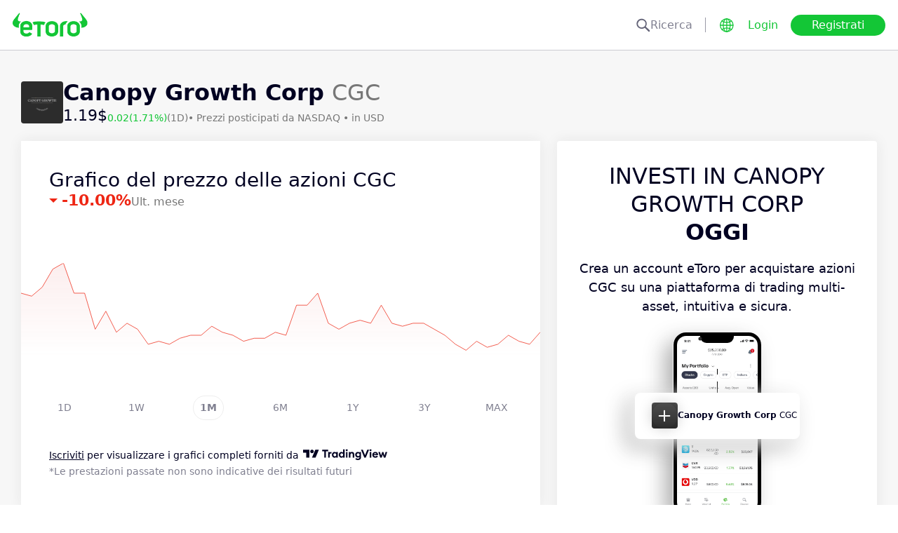

--- FILE ---
content_type: text/html; charset=utf-8
request_url: https://www.etoro.com/it/markets/cgc
body_size: 26292
content:
<!DOCTYPE html><!--marketing_seo_build--><html lang="it"><head data-generation-time="Sat Jan 24 2026 02:05:10 GMT+0000 (Coordinated Universal Time)"><script>(function(w,i,g){w[g]=w[g]||[];if(typeof w[g].push=='function')w[g].push(i)})
(window,'GTM-N7SQ5DP','google_tags_first_party');</script><script>(function(w,d,s,l){w[l]=w[l]||[];(function(){w[l].push(arguments);})('set', 'developer_id.dY2E1Nz', true);
		var f=d.getElementsByTagName(s)[0],
		j=d.createElement(s);j.async=true;j.src='/tagmetrics/';
		f.parentNode.insertBefore(j,f);
		})(window,document,'script','dataLayer');</script><meta charSet="utf-8"/><meta name="viewport" content="width=device-width, initial-scale=1"/><link rel="stylesheet" href="https://etoro-cdn.etorostatic.com/seo-pages/production/0.1.0-566-c6a07d2/it/3/_next/static/chunks/f8dafe542cd6929a.css" data-precedence="next"/><link rel="stylesheet" href="https://etoro-cdn.etorostatic.com/seo-pages/production/0.1.0-566-c6a07d2/it/3/_next/static/chunks/d5e1e3b5a5b138c7.css" data-precedence="next"/><link rel="stylesheet" href="https://etoro-cdn.etorostatic.com/seo-pages/production/0.1.0-566-c6a07d2/it/3/_next/static/chunks/419c05f62fece7f5.css" data-precedence="next"/><link rel="preload" as="script" fetchPriority="low" href="https://etoro-cdn.etorostatic.com/seo-pages/production/0.1.0-566-c6a07d2/it/3/_next/static/chunks/382cea3ae46128f4.js"/><script src="https://etoro-cdn.etorostatic.com/seo-pages/production/0.1.0-566-c6a07d2/it/3/_next/static/chunks/112f346e31f991df.js" async=""></script><script src="https://etoro-cdn.etorostatic.com/seo-pages/production/0.1.0-566-c6a07d2/it/3/_next/static/chunks/5997132b61dec430.js" async=""></script><script src="https://etoro-cdn.etorostatic.com/seo-pages/production/0.1.0-566-c6a07d2/it/3/_next/static/chunks/8b89b60031bf7467.js" async=""></script><script src="https://etoro-cdn.etorostatic.com/seo-pages/production/0.1.0-566-c6a07d2/it/3/_next/static/chunks/turbopack-9188a7b28e1d1ebd.js" async=""></script><script src="https://etoro-cdn.etorostatic.com/seo-pages/production/0.1.0-566-c6a07d2/it/3/_next/static/chunks/ff1a16fafef87110.js" async=""></script><script src="https://etoro-cdn.etorostatic.com/seo-pages/production/0.1.0-566-c6a07d2/it/3/_next/static/chunks/247eb132b7f7b574.js" async=""></script><script src="https://etoro-cdn.etorostatic.com/seo-pages/production/0.1.0-566-c6a07d2/it/3/_next/static/chunks/34f352a6efcda6eb.js" async=""></script><script src="https://etoro-cdn.etorostatic.com/seo-pages/production/0.1.0-566-c6a07d2/it/3/_next/static/chunks/fd29bd123d1b9368.js" async=""></script><script src="https://etoro-cdn.etorostatic.com/seo-pages/production/0.1.0-566-c6a07d2/it/3/_next/static/chunks/0ccfc4caa604e5be.js" async=""></script><script src="https://etoro-cdn.etorostatic.com/seo-pages/production/0.1.0-566-c6a07d2/it/3/_next/static/chunks/ac6b3c115454cc15.js" async=""></script><script src="https://etoro-cdn.etorostatic.com/seo-pages/production/0.1.0-566-c6a07d2/it/3/_next/static/chunks/95da8979d9f27893.js" async=""></script><script src="https://etoro-cdn.etorostatic.com/seo-pages/production/0.1.0-566-c6a07d2/it/3/_next/static/chunks/fbc41eb845584c41.js" async=""></script><link rel="preload" href="https://accounts.google.com/gsi/client" as="script"/><link rel="icon" type="image/png" sizes="48x48" href="/favicon-48x48.png"/><link rel="icon" type="image/png" sizes="32x32" href="https://etoro-cdn.etorostatic.com/web-client/favicon/favicon-32x32.png"/><link rel="icon" type="image/png" sizes="16x16" href="https://etoro-cdn.etorostatic.com/web-client/favicon/favicon-16x16.png"/><link rel="icon" type="image/png" sizes="180x180" href="/apple-touch-icon.png"/><link rel="icon" type="image/png" href="/favicon.svg"/><link rel="icon" type="image/png" href="/favicon.ico"/><link rel="icon" type="image/png" href="/site.webmanifest"/><meta name="apple-mobile-web-app-title" content="eToro"/><title>Il prezzo delle azioni Canopy Growth Corp (CGC): Le notizie e le previsioni degli analisti - eToro</title><meta name="description" content="Scopri prezzi azionari, quotazioni, news e previsioni degli analisti su Canopy Growth Corp in tempo reale su eToro. Analisi dei trend di mercato e delle prestazioni azionarie. "/><link rel="canonical" href="https://www.etoro.com/it/markets/cgc"/><link rel="alternate" hrefLang="ar" href="https://www.etoro.com/ar/markets/cgc"/><link rel="alternate" hrefLang="cs-cz" href="https://www.etoro.com/cs-cz/markets/cgc"/><link rel="alternate" hrefLang="en" href="https://www.etoro.com/markets/cgc"/><link rel="alternate" hrefLang="es" href="https://www.etoro.com/es/markets/cgc"/><link rel="alternate" hrefLang="da-dk" href="https://www.etoro.com/da-dk/markets/cgc"/><link rel="alternate" hrefLang="de" href="https://www.etoro.com/de/markets/cgc"/><link rel="alternate" hrefLang="fi" href="https://www.etoro.com/fi/markets/cgc"/><link rel="alternate" hrefLang="fr" href="https://www.etoro.com/fr/markets/cgc"/><link rel="alternate" hrefLang="it" href="https://www.etoro.com/it/markets/cgc"/><link rel="alternate" hrefLang="nb-no" href="https://www.etoro.com/nb-no/markets/cgc"/><link rel="alternate" hrefLang="nl" href="https://www.etoro.com/nl/markets/cgc"/><link rel="alternate" hrefLang="pl" href="https://www.etoro.com/pl/markets/cgc"/><link rel="alternate" hrefLang="pt-pt" href="https://www.etoro.com/pt-pt/markets/cgc"/><link rel="alternate" hrefLang="ro" href="https://www.etoro.com/ro/markets/cgc"/><link rel="alternate" hrefLang="ru" href="https://www.etoro.com/ru/markets/cgc"/><link rel="alternate" hrefLang="sv" href="https://www.etoro.com/sv/markets/cgc"/><link rel="alternate" hrefLang="vi-vn" href="https://www.etoro.com/vi-vn/markets/cgc"/><link rel="alternate" hrefLang="zh" href="https://www.etoro.com/zh/markets/cgc"/><link rel="alternate" hrefLang="zh-tw" href="https://www.etoro.com/zh-tw/markets/cgc"/><link rel="alternate" hrefLang="el" href="https://www.etoro.com/el/markets/cgc"/><link rel="alternate" hrefLang="x-default" href="https://www.etoro.com/markets/cgc"/><meta property="og:title" content="Il prezzo delle azioni Canopy Growth Corp (CGC): Le notizie e le previsioni degli analisti - eToro"/><meta property="og:description" content="Scopri prezzi azionari, quotazioni, news e previsioni degli analisti su Canopy Growth Corp in tempo reale su eToro. Analisi dei trend di mercato e delle prestazioni azionarie. "/><meta property="og:url" content="https://www.etoro.com/it/markets/cgc"/><meta property="og:locale" content="it"/><meta property="og:image" content="https://etoro-cdn.etorostatic.com/market-avatars/4347/150x150.png"/><meta property="og:type" content="website"/><meta name="twitter:card" content="summary_large_image"/><meta name="twitter:title" content="Il prezzo delle azioni Canopy Growth Corp (CGC): Le notizie e le previsioni degli analisti - eToro"/><meta name="twitter:description" content="Scopri prezzi azionari, quotazioni, news e previsioni degli analisti su Canopy Growth Corp in tempo reale su eToro. Analisi dei trend di mercato e delle prestazioni azionarie. "/><meta name="twitter:image" content="https://etoro-cdn.etorostatic.com/market-avatars/4347/150x150.png"/><link rel="icon" href="/favicon-48x48.png" type="image/png"/><link rel="icon" href="https://etoro-cdn.etorostatic.com/web-client/favicon/favicon-32x32.png" type="image/png"/><link rel="icon" href="https://etoro-cdn.etorostatic.com/web-client/favicon/favicon-16x16.png" type="image/png"/><link rel="apple-touch-icon" href="/apple-touch-icon.png"/><link rel="icon" href="/favicon.svg" type="image/svg+xml"/><link rel="shortcut icon" href="/favicon.ico"/><link rel="manifest" href="/site.webmanifest"/><script id="etoro-gtm">(function(w,d,s,l,i){w[l]=w[l]||[];w[l].push({'gtm.start':
            new Date().getTime(),event:'gtm.js'});var f=d.getElementsByTagName(s)[0],
        j=d.createElement(s),dl=l!='dataLayer'?'&l='+l:'';j.async=true;j.src=
        'https://www.googletagmanager.com/gtm.js?id='+i+dl;f.parentNode.insertBefore(j,f);
    })(window,document,'script','dataLayer','GTM-N7SQ5DP');</script><script type="application/ld+json">{"@context":"https://schema.org","@type":["Product","FinancialProduct"],"name":"Canopy Growth Corp","description":"Canopy Growth Corporation, nota fino al 2015 come Tweed Marijuana Inc., è un'azienda canadese produttrice di cannabis. Nasce nel 2013 e ha sede a Smiths Falls, nell'Ontario. Tramite acquisizioni e partnership è arrivata a operare su scala globale. È inserita nel listino del Nasdaq con il simbolo azionario CGC. Segui i grafici eToro di Canopy Growth.","image":"https://etoro-cdn.etorostatic.com/market-avatars/4347/150x150.png","sku":"CGC","identifier":"CGC","provider":{"@type":"Organization","name":"eToro"},"offers":{"@type":"Offer","price":1.19,"priceCurrency":"USD","availability":"http://schema.org/InStock"},"additionalProperty":[{"@type":"PropertyValue","name":"Market Cap","value":"413960500","unitText":"USD"},{"@type":"PropertyValue","name":"All Time High","value":"563.6","unitText":"USD"}]}</script><script src="https://etoro-cdn.etorostatic.com/seo-pages/production/0.1.0-566-c6a07d2/it/3/_next/static/chunks/664adc71bc2617c2.js" noModule=""></script></head><body class=""><div hidden=""><!--$--><!--/$--></div><noscript><iframe src="https://www.googletagmanager.com/ns.html?id=GTM-N7SQ5DP" height="0" width="0" style="display:none;visibility:hidden"></iframe></noscript><div class="index-module-scss-module__KdAblW__root"><div class="index-module-scss-module__OD8KJq__headerPlaceholder"></div><header class="index-module-scss-module__OD8KJq__root" data-automation-id="SEO-page-header-wrapp"><div class="index-module-scss-module__OD8KJq__headerContainer"><div class="index-module-scss-module__OD8KJq__header"><div class="index-module-scss-module__OD8KJq__headerWrapper"><a href="https://www.etoro.com/it/" data-automation-id="HeaderLogoLink"><div class="index-module-scss-module__OD8KJq__logoPart"><div class="index-module-scss-module__OD8KJq__logoWrapper" style="position:relative"><img alt="Home page di eToro - Piattaforma di investimento e trading " loading="lazy" decoding="async" data-nimg="fill" style="position:absolute;height:100%;width:100%;left:0;top:0;right:0;bottom:0;color:transparent" src="https://etoro-cdn.etorostatic.com/web-client/img/login-logo-hd.png"/></div></div></a><div class="index-module-scss-module__OD8KJq__actionsDesktop"><div class="index-module-scss-module__HWkBpG__searchLabel" data-automation-id="SearchDesktopLabel"><div class="ets-dark-blue-60 index-module-scss-module__HWkBpG__searchPlaceholder"><img alt="Search" loading="lazy" width="20" height="20" decoding="async" data-nimg="1" style="color:transparent" src="https://etoro-cdn.etorostatic.com/seo-pages/images/search.svg"/>Ricerca</div><div class="index-module-scss-module__HWkBpG__divider"></div></div><form class="index-module-scss-module__n6vB_a__searchForm" data-automation-id="SearchDesktopForm"><button type="submit" class="index-module-scss-module__n6vB_a__searchButton" data-automation-id="SearchDesktopButton"><img alt="Search" loading="lazy" width="20" height="20" decoding="async" data-nimg="1" class="index-module-scss-module__n6vB_a__searchIcon" style="color:transparent" src="https://etoro-cdn.etorostatic.com/seo-pages/images/search.svg"/></button><input class="ets-plain-text index-module-scss-module__n6vB_a__input" placeholder="Ricerca" type="text" data-automation-id="SearchDesktopInput"/></form><div class="index-module-scss-module__ls5w0a__languagesSwitcher"><div class="index-module-scss-module__ls5w0a__languagesSwitcherIcon" data-automation-id="language_icon"><img alt="Languages" loading="lazy" width="20" height="20" decoding="async" data-nimg="1" style="color:transparent" src="https://etoro-cdn.etorostatic.com/seo-pages/images/languagesWorld.svg"/></div><span class="index-module-scss-module__ls5w0a__languageLabel">Lingua</span></div><a data-automation-id="HeaderLoginButton" class="ets-button-no-borders-green ets-button-small" href="https://www.etoro.com/it/login">Login</a><a data-automation-id="HeaderSignUpButton" class="ets-button-green ets-button-medium" href="https://www.etoro.com/it/accounts/sign-up">Registrati</a></div><div class="index-module-scss-module__OD8KJq__actionsMobile"><div class="index-module-scss-module___mDQ0a__root"><a data-automation-id="HeaderMobileActionsLoginButton" class="ets-button-no-borders-black ets-button-small index-module-scss-module__Rx9o8a__underline index-module-scss-module___mDQ0a__homepageButton" href="https://www.etoro.com/it/login">Login</a><div class="index-module-scss-module___mDQ0a__mobileDivider"></div><div class="index-module-scss-module__5gRMAW__burgerContainer" data-automation-id="BurgerIcon"><span class="index-module-scss-module__5gRMAW__line index-module-scss-module__5gRMAW__topLine"></span><span class="index-module-scss-module__5gRMAW__line index-module-scss-module__5gRMAW__mediumLine"></span><span class="index-module-scss-module__5gRMAW__line index-module-scss-module__5gRMAW__bottomLine"></span></div></div></div></div></div></div></header><div class="index-module-scss-module__KdAblW__page"><div class="index-module-scss-module__O4JXva__widgets"><div class="index-module-scss-module__O4JXva__titleContainer"><div class="index-module-scss-module__O4JXva__widgetLeftColumn" data-automation-id="title-widget"><div class="index-module-scss-module__lV_PRW__root"><div class="index-module-scss-module__DQ2PEW__root"><div class="index-module-scss-module__DQ2PEW__iconWrapper" style="position:relative"><img alt="Stocks-CGC-Canopy Growth Corp" loading="lazy" decoding="async" data-nimg="fill" class="index-module-scss-module__DQ2PEW__icon" style="position:absolute;height:100%;width:100%;left:0;top:0;right:0;bottom:0;color:transparent" src="https://etoro-cdn.etorostatic.com/market-avatars/4347/150x150.png"/></div><div class="index-module-scss-module__DQ2PEW__content"><h1 class="ets-title-h1 ets-dark-medium-gray index-module-scss-module__DQ2PEW__title"><b>Canopy Growth Corp </b> CGC</h1><div class="index-module-scss-module__DQ2PEW__instrumentInfo"><div class="index-module-scss-module__DQ2PEW__priceInfo"><span data-automation-id="InstrumentShortInfoPrice" class="ets-title-h3 ets-number index-module-scss-module__DQ2PEW__price">1.19‎$‎</span><span data-automation-id="InstrumentShortInfoDelta" class="ets-font-xxs ets-number ets-positive">0.02</span><span data-automation-id="InstrumentShortInfoDeltaPercent" class="ets-font-xxs ets-number ets-positive">(1.71%)</span><span class="ets-font-xxs ets-dark-medium-gray">(1D)</span></div><div><span class="ets-font-xxs ets-dark-medium-gray index-module-scss-module__KQe35G__delimiter"> • </span><span class="ets-font-xxs ets-dark-medium-gray">Prezzi posticipati da<!-- --> <!-- -->NASDAQ</span><span class="ets-font-xxs ets-dark-medium-gray index-module-scss-module__KQe35G__delimiter"> • </span><span class="ets-font-xxs ets-dark-medium-gray">in USD</span></div></div></div></div></div></div></div></div><div class="index-module-scss-module__O4JXva__widgets"><style>
 #AssetPageContainer {
    display: flex;
    flex-direction: column;
  
    @media (min-width: 1024px) {
      display: block;
    }
  }
</style><div class="index-module-scss-module__O4JXva__container" id="AssetPageContainer"><div class="index-module-scss-module__O4JXva__widgetRightColumn" style="order:5" data-automation-id="forecast-widget"><div class="index-module-scss-module__O4JXva__anchor" id="forecast"></div></div><div class="index-module-scss-module__O4JXva__widgetRightColumn mobileEvenWidget" style="order:4" data-automation-id="cta-widget"><div class="index-module-scss-module__O4JXva__anchor" id="cta"></div><div data-automation-id="WidgetContainer" class="index-module-scss-module__4yH8cW__root index-module-scss-module__ILWE8a__ctaWidget index-module-scss-module__ILWE8a__widget"><div><div class="index-module-scss-module__USmNyG__root"><div class="ets-title-h1 index-module-scss-module__USmNyG__title">Investi in Canopy Growth Corp <br /><b>oggi</b></div><div class="ets-plain-text index-module-scss-module__USmNyG__description">Crea un account eToro per acquistare azioni CGC su una piattaforma di trading multi-asset, intuitiva e sicura.</div><div class="index-module-scss-module__USmNyG__phone"><div class="index-module-scss-module__jJfk1W__root" style="position:relative"><img data-automation-id="PhoneWithImageContentImage" alt="Fai trading su Canopy Growth Corp" loading="lazy" decoding="async" data-nimg="fill" class="index-module-scss-module__jJfk1W__image" style="position:absolute;height:100%;width:100%;left:0;top:0;right:0;bottom:0;color:transparent" src="https://etoro-cdn.etorostatic.com/seo-pages/images/ctaStockPortfolio.png"/><div class="index-module-scss-module__jJfk1W__phoneScreenNotch"></div><div class="index-module-scss-module__jJfk1W__phoneControl index-module-scss-module__jJfk1W__phoneControlPrimary"></div><div class="index-module-scss-module__jJfk1W__phoneControl index-module-scss-module__jJfk1W__phoneControlLeft index-module-scss-module__jJfk1W__phoneControlMute"></div><div class="index-module-scss-module__jJfk1W__phoneControl index-module-scss-module__jJfk1W__phoneControlLeft index-module-scss-module__jJfk1W__phoneControlVolumeUp"></div><div class="index-module-scss-module__jJfk1W__phoneControl index-module-scss-module__jJfk1W__phoneControlLeft index-module-scss-module__jJfk1W__phoneControlVolumeDown"></div></div><div class="index-module-scss-module__USmNyG__instrumentInfo"><div class="index-module-scss-module__USmNyG__instrumentInfoIcon index-module-scss-module__USmNyG__instrumentInfoIconLogo" style="position:relative"><img alt="Fai trading su Canopy Growth Corp" loading="lazy" decoding="async" data-nimg="fill" style="position:absolute;height:100%;width:100%;left:0;top:0;right:0;bottom:0;color:transparent" src="https://etoro-cdn.etorostatic.com/market-avatars/4347/150x150.png"/></div><div class="index-module-scss-module__USmNyG__instrumentInfoName"><b>Canopy Growth Corp</b> <!-- -->CGC</div><div style="background-color:#2C2C2C;width:37px" class="index-module-scss-module__USmNyG__instrumentInfoIcon index-module-scss-module__USmNyG__instrumentInfoIconRounded index-module-scss-module__USmNyG__instrumentInfoIconOut"><svg class="index-module-scss-module__USmNyG__plusIcon" viewBox="0 0 38 39" xmlns="http://www.w3.org/2000/svg" fill="#F7F7F7"><rect x="9.0127" y="18.2498" width="20.0568" height="2.50711" rx="1.25355"></rect><rect x="17.7876" y="29.5317" width="20.0568" height="2.50711" rx="1.25355" transform="rotate(-90 17.7876 29.5317)"></rect></svg></div></div></div><div class="index-module-scss-module__USmNyG__button"><a data-automation-id="CTAButton" class="ets-button-green ets-button-large" href="https://www.etoro.com/it/accounts/sign-up">Acquista Canopy Growth Corp</a></div></div></div></div></div><div class="index-module-scss-module__O4JXva__widgetRightColumn" style="order:7" data-automation-id="trending-widget"><div class="index-module-scss-module__O4JXva__anchor" id="trending"></div><div data-automation-id="WidgetContainer" class="index-module-scss-module__4yH8cW__root"><div><div class="ets-title-h2" data-automation-id="widget-title"><h2>Titoli <b>di tendenza</b></h2></div><div class="ets-plain-text ets-no-hyphen index-module-scss-module__yRXdwG__description" data-automation-id="widget-description">Scopri quali sono i titoli che vantano i più elevati incrementi giornalieri di volume se comparati alla rispettiva media a tre mesi.</div></div><div><div class="index-module-scss-module__FbOL9q__root"><div class="index-module-scss-module__FbOL9q__column"><div class="index-module-scss-module__FbOL9q__row" data-automation-id="trending-instruments-card"><a href="https://www.etoro.com/it/markets/indv.l"><div class="index-module-scss-module__EvJ6dq__row"><img alt="Prezzo di Indivior PLC" loading="lazy" width="60" height="60" decoding="async" data-nimg="1" class="index-module-scss-module__EvJ6dq__icon" style="color:transparent" src="https://etoro-cdn.etorostatic.com/market-avatars/2751/150x150.png"/><div class="ets-plain-text ets-bold index-module-scss-module__EvJ6dq__instrumentName">INDV.L</div><div class="ets-plain-text ets-dark-blue-60 index-module-scss-module__EvJ6dq__instrumentDisplayName">Indivior PLC</div><div class="ets-plain-text ets-number ets-bold index-module-scss-module__EvJ6dq__price">1,243.13‎p‎</div><div class="ets-plain-text ets-number ets-positive index-module-scss-module__EvJ6dq__deltaPercent" data-automation-id="TrendingRowDeltaPercent">+1.55%</div></div></a><hr class="index-module-scss-module__FbOL9q__horizontalLine"/></div><div class="index-module-scss-module__FbOL9q__row" data-automation-id="trending-instruments-card"><a href="https://www.etoro.com/it/markets/flng.ol"><div class="index-module-scss-module__EvJ6dq__row"><img alt="Prezzo di FLEX LNG Ltd" loading="lazy" width="60" height="60" decoding="async" data-nimg="1" class="index-module-scss-module__EvJ6dq__icon" style="color:transparent" src="https://etoro-cdn.etorostatic.com/market-avatars/12837/150x150.png"/><div class="ets-plain-text ets-bold index-module-scss-module__EvJ6dq__instrumentName">FLNG.OL</div><div class="ets-plain-text ets-dark-blue-60 index-module-scss-module__EvJ6dq__instrumentDisplayName">FLEX LNG Ltd</div><div class="ets-plain-text ets-number ets-bold index-module-scss-module__EvJ6dq__price">248.62‎kr‎</div><div class="ets-plain-text ets-number index-module-scss-module__EvJ6dq__deltaPercent" data-automation-id="TrendingRowDeltaPercent">0%</div></div></a><hr class="index-module-scss-module__FbOL9q__horizontalLine"/></div><div class="index-module-scss-module__FbOL9q__row" data-automation-id="trending-instruments-card"><a href="https://www.etoro.com/it/markets/afx.de"><div class="index-module-scss-module__EvJ6dq__row"><img alt="Prezzo di Carl Zeiss Meditec AG" loading="lazy" width="60" height="60" decoding="async" data-nimg="1" class="index-module-scss-module__EvJ6dq__icon" style="color:transparent" src="https://etoro-cdn.etorostatic.com/market-avatars/2560/150x150.png"/><div class="ets-plain-text ets-bold index-module-scss-module__EvJ6dq__instrumentName">AFX.DE</div><div class="ets-plain-text ets-dark-blue-60 index-module-scss-module__EvJ6dq__instrumentDisplayName">Carl Zeiss Meditec AG</div><div class="ets-plain-text ets-number ets-bold index-module-scss-module__EvJ6dq__price">28.56‎€‎</div><div class="ets-plain-text ets-number ets-negative index-module-scss-module__EvJ6dq__deltaPercent" data-automation-id="TrendingRowDeltaPercent">-2.86%</div></div></a><hr class="index-module-scss-module__FbOL9q__horizontalLine"/></div><div class="index-module-scss-module__FbOL9q__row" data-automation-id="trending-instruments-card"><a href="https://www.etoro.com/it/markets/o5g.de"><div class="index-module-scss-module__EvJ6dq__row"><img alt="Prezzo di CPI Property Group SA" loading="lazy" width="60" height="60" decoding="async" data-nimg="1" class="index-module-scss-module__EvJ6dq__icon" style="color:transparent" src="https://etoro-cdn.etorostatic.com/market-avatars/12574/150x150.png"/><div class="ets-plain-text ets-bold index-module-scss-module__EvJ6dq__instrumentName">O5G.DE</div><div class="ets-plain-text ets-dark-blue-60 index-module-scss-module__EvJ6dq__instrumentDisplayName">CPI Property Group SA</div><div class="ets-plain-text ets-number ets-bold index-module-scss-module__EvJ6dq__price">0.70‎€‎</div><div class="ets-plain-text ets-number ets-negative index-module-scss-module__EvJ6dq__deltaPercent" data-automation-id="TrendingRowDeltaPercent">-6.67%</div></div></a><hr class="index-module-scss-module__FbOL9q__horizontalLine"/></div></div><div class="index-module-scss-module__FbOL9q__column"><div class="index-module-scss-module__FbOL9q__row" data-automation-id="trending-instruments-card"><a href="https://www.etoro.com/it/markets/lot"><div class="index-module-scss-module__EvJ6dq__row"><img alt="Prezzo di Lotus Technology Inc" loading="lazy" width="60" height="60" decoding="async" data-nimg="1" class="index-module-scss-module__EvJ6dq__icon" style="color:transparent" src="https://etoro-cdn.etorostatic.com/market-avatars/10214/150x150.png"/><div class="ets-plain-text ets-bold index-module-scss-module__EvJ6dq__instrumentName">LOT</div><div class="ets-plain-text ets-dark-blue-60 index-module-scss-module__EvJ6dq__instrumentDisplayName">Lotus Technology Inc</div><div class="ets-plain-text ets-number ets-bold index-module-scss-module__EvJ6dq__price">1.43‎$‎</div><div class="ets-plain-text ets-number ets-negative index-module-scss-module__EvJ6dq__deltaPercent" data-automation-id="TrendingRowDeltaPercent">-5.30%</div></div></a><hr class="index-module-scss-module__FbOL9q__horizontalLine"/></div><div class="index-module-scss-module__FbOL9q__row" data-automation-id="trending-instruments-card"><a href="https://www.etoro.com/it/markets/allfg.nv"><div class="index-module-scss-module__EvJ6dq__row"><img alt="Prezzo di Allfunds Group PLC" loading="lazy" width="60" height="60" decoding="async" data-nimg="1" class="index-module-scss-module__EvJ6dq__icon" style="color:transparent" src="https://etoro-cdn.etorostatic.com/market-avatars/12605/150x150.png"/><div class="ets-plain-text ets-bold index-module-scss-module__EvJ6dq__instrumentName">ALLFG.NV</div><div class="ets-plain-text ets-dark-blue-60 index-module-scss-module__EvJ6dq__instrumentDisplayName">Allfunds Group PLC</div><div class="ets-plain-text ets-number ets-bold index-module-scss-module__EvJ6dq__price">8.23‎€‎</div><div class="ets-plain-text ets-number ets-negative index-module-scss-module__EvJ6dq__deltaPercent" data-automation-id="TrendingRowDeltaPercent">-0.54%</div></div></a><hr class="index-module-scss-module__FbOL9q__horizontalLine"/></div><div class="index-module-scss-module__FbOL9q__row" data-automation-id="trending-instruments-card"><a href="https://www.etoro.com/it/markets/mkc"><div class="index-module-scss-module__EvJ6dq__row"><img alt="Prezzo di McCormick &amp; Co Inc" loading="lazy" width="60" height="60" decoding="async" data-nimg="1" class="index-module-scss-module__EvJ6dq__icon" style="color:transparent" src="https://etoro-cdn.etorostatic.com/market-avatars/mkc/150x150.png"/><div class="ets-plain-text ets-bold index-module-scss-module__EvJ6dq__instrumentName">MKC</div><div class="ets-plain-text ets-dark-blue-60 index-module-scss-module__EvJ6dq__instrumentDisplayName">McCormick &amp; Co Inc</div><div class="ets-plain-text ets-number ets-bold index-module-scss-module__EvJ6dq__price">60.79‎$‎</div><div class="ets-plain-text ets-number ets-negative index-module-scss-module__EvJ6dq__deltaPercent" data-automation-id="TrendingRowDeltaPercent">-0.67%</div></div></a><hr class="index-module-scss-module__FbOL9q__horizontalLine"/></div><div class="index-module-scss-module__FbOL9q__row" data-automation-id="trending-instruments-card"><a href="https://www.etoro.com/it/markets/xyz.asx"><div class="index-module-scss-module__EvJ6dq__row"><img alt="Prezzo di Block Inc" loading="lazy" width="60" height="60" decoding="async" data-nimg="1" class="index-module-scss-module__EvJ6dq__icon" style="color:transparent" src="https://etoro-cdn.etorostatic.com/market-avatars/3307/150x150.png"/><div class="ets-plain-text ets-bold index-module-scss-module__EvJ6dq__instrumentName">XYZ.ASX</div><div class="ets-plain-text ets-dark-blue-60 index-module-scss-module__EvJ6dq__instrumentDisplayName">Block Inc</div><div class="ets-plain-text ets-number ets-bold index-module-scss-module__EvJ6dq__price">94.95‎A$‎</div><div class="ets-plain-text ets-number ets-positive index-module-scss-module__EvJ6dq__deltaPercent" data-automation-id="TrendingRowDeltaPercent">+0.95%</div></div></a><hr class="index-module-scss-module__FbOL9q__horizontalLine"/></div></div></div></div></div></div><div class="index-module-scss-module__O4JXva__widgetRightColumn" style="order:9" data-automation-id="news-widget"><div class="index-module-scss-module__O4JXva__anchor" id="news"></div></div><div class="index-module-scss-module__O4JXva__widgetRightColumn mobileEvenWidget" style="order:12" data-automation-id="aboutSecondary-widget"><div class="index-module-scss-module__O4JXva__anchor" id="aboutSecondary"></div></div><div class="index-module-scss-module__O4JXva__widgetLeftColumn" style="order:1" data-automation-id="priceChart-widget"><div class="index-module-scss-module__O4JXva__anchor" id="priceChart"></div><div data-automation-id="WidgetContainer" class="index-module-scss-module__4yH8cW__root index-module-scss-module__-_GOEa__priceChartWidget index-module-scss-module__-_GOEa__widget"><div><div class="index-module-scss-module__Z1Fihq__root"><div class="index-module-scss-module__Z1Fihq__header"><div class="index-module-scss-module__IBDT3a__root"><div class="index-module-scss-module__IBDT3a__mainInfo"><h2 class="ets-title-h2">Grafico del prezzo delle azioni CGC</h2><div class="index-module-scss-module__IBDT3a__priceInfo"><div class="index-module-scss-module__IBDT3a__deltaInfo"><div data-automation-id="PriceChartHeaderTriangle" class="index-module-scss-module__IBDT3a__triangleValueNegative"></div><div class="ets-title-h3 ets-bold index-module-scss-module__IBDT3a__deltaPercent ets-negative">‎-10.00‎</div></div><div class="ets-info ets-dark-medium-gray" data-automation-id="PriceChartHeaderPeriodText">Ult. mese</div></div></div></div></div><div data-automation-id="PriceChartContent" style="height:230px" class="index-module-scss-module__Z1Fihq__chartContainer"><div class="index-module-scss-module__Z1Fihq__chartSvg"><svg version="1.1" xmlns="http://www.w3.org/2000/svg" width="100%" height="178" viewBox="0 0 1000 178" role="img" aria-label=""><defs><filter id="highcharts-drop-shadow-1"><feDropShadow dx="1" dy="1" flood-color="#000000" flood-opacity="0.75" stdDeviation="2.5"></feDropShadow></filter><clipPath id="highcharts-c2w8o5l-8-"><rect x="0" y="0" width="1000" height="178" fill="none"></rect></clipPath><clipPath id="highcharts-c2w8o5l-12-"><rect x="0" y="0" width="1000" height="178" fill="none"></rect></clipPath><linearGradient x1="0" y1="0" x2="0" y2="1" id="highcharts-c2w8o5l-13"><stop offset="0" stop-color="#fceeee" stop-opacity="1"></stop><stop offset="1" stop-color="#fceeee00" stop-opacity="1"></stop></linearGradient></defs><rect fill="#ffffff" filter="none" x="0" y="0" width="1000" height="178" rx="0" ry="0"></rect><g data-z-index="3" filter="none"><g data-z-index="0.1" opacity="1" transform="translate(0,0) scale(1 1)" clip-path="url(#highcharts-c2w8o5l-12-)"><path fill="url(#highcharts-c2w8o5l-13)" d="M 0 57.93103448275858 L 20.408163265306122 63.72413793103445 L 40.816326530612244 46.34482758620684 L 61.224489795918366 11.586206896551742 L 81.63265306122449 0 L 102.0408163265306 57.93103448275858 L 122.44897959183673 57.93103448275858 L 142.85714285714286 127.44827586206904 L 163.26530612244898 92.68965517241381 L 183.6734693877551 133.2413793103449 L 204.0816326530612 115.86206896551728 L 224.48979591836735 127.44827586206904 L 244.89795918367346 156.41379310344837 L 265.3061224489796 150.6206896551725 L 285.7142857142857 156.41379310344837 L 306.1224489795918 144.82758620689663 L 326.53061224489795 139.03448275862078 L 346.9387755102041 139.03448275862078 L 367.3469387755102 121.65517241379317 L 387.7551020408163 133.2413793103449 L 408.1632653061224 139.03448275862078 L 428.57142857142856 150.6206896551725 L 448.9795918367347 144.82758620689663 L 469.3877551020408 144.82758620689663 L 489.7959183673469 133.2413793103449 L 510.2040816326531 139.03448275862078 L 530.6122448979592 81.10344827586206 L 551.0204081632653 81.10344827586206 L 571.4285714285714 57.93103448275858 L 591.8367346938776 115.86206896551728 L 612.2448979591836 127.44827586206904 L 632.6530612244898 115.86206896551728 L 653.0612244897959 110.06896551724141 L 673.469387755102 115.86206896551728 L 693.8775510204082 81.10344827586206 L 714.2857142857142 115.86206896551728 L 734.6938775510204 121.65517241379317 L 755.1020408163265 115.86206896551728 L 775.5102040816327 115.86206896551728 L 795.9183673469388 127.44827586206904 L 816.3265306122448 139.03448275862078 L 836.734693877551 156.41379310344837 L 857.1428571428571 168 L 877.5510204081633 150.6206896551725 L 897.9591836734694 162.20689655172413 L 918.3673469387755 156.41379310344837 L 938.7755102040816 139.03448275862078 L 959.1836734693877 150.6206896551725 L 979.5918367346939 156.41379310344837 L 1000 133.2413793103449 L 1000 178 L 979.5918367346939 178 L 959.1836734693877 178 L 938.7755102040817 178 L 918.3673469387755 178 L 897.9591836734694 178 L 877.5510204081633 178 L 857.1428571428571 178 L 836.7346938775511 178 L 816.3265306122449 178 L 795.9183673469388 178 L 775.5102040816327 178 L 755.1020408163265 178 L 734.6938775510205 178 L 714.2857142857142 178 L 693.8775510204082 178 L 673.469387755102 178 L 653.0612244897959 178 L 632.6530612244899 178 L 612.2448979591836 178 L 591.8367346938776 178 L 571.4285714285714 178 L 551.0204081632653 178 L 530.6122448979593 178 L 510.2040816326531 178 L 489.7959183673469 178 L 469.38775510204084 178 L 448.9795918367347 178 L 428.57142857142856 178 L 408.1632653061224 178 L 387.7551020408164 178 L 367.34693877551024 178 L 346.9387755102041 178 L 326.53061224489795 178 L 306.1224489795918 178 L 285.7142857142858 178 L 265.30612244897964 178 L 244.8979591836735 178 L 224.48979591836735 178 L 204.0816326530612 178 L 183.67346938775518 178 L 163.26530612244903 178 L 142.8571428571429 178 L 122.44897959183675 178 L 102.0408163265306 178 L 81.63265306122446 178 L 61.22448979591843 178 L 40.81632653061229 178 L 20.408163265306143 178 L 0 178 Z" data-z-index="0"></path><path fill="none" d="M 0 57.93103448275858 L 20.408163265306122 63.72413793103445 L 40.816326530612244 46.34482758620684 L 61.224489795918366 11.586206896551742 L 81.63265306122449 0 L 102.0408163265306 57.93103448275858 L 122.44897959183673 57.93103448275858 L 142.85714285714286 127.44827586206904 L 163.26530612244898 92.68965517241381 L 183.6734693877551 133.2413793103449 L 204.0816326530612 115.86206896551728 L 224.48979591836735 127.44827586206904 L 244.89795918367346 156.41379310344837 L 265.3061224489796 150.6206896551725 L 285.7142857142857 156.41379310344837 L 306.1224489795918 144.82758620689663 L 326.53061224489795 139.03448275862078 L 346.9387755102041 139.03448275862078 L 367.3469387755102 121.65517241379317 L 387.7551020408163 133.2413793103449 L 408.1632653061224 139.03448275862078 L 428.57142857142856 150.6206896551725 L 448.9795918367347 144.82758620689663 L 469.3877551020408 144.82758620689663 L 489.7959183673469 133.2413793103449 L 510.2040816326531 139.03448275862078 L 530.6122448979592 81.10344827586206 L 551.0204081632653 81.10344827586206 L 571.4285714285714 57.93103448275858 L 591.8367346938776 115.86206896551728 L 612.2448979591836 127.44827586206904 L 632.6530612244898 115.86206896551728 L 653.0612244897959 110.06896551724141 L 673.469387755102 115.86206896551728 L 693.8775510204082 81.10344827586206 L 714.2857142857142 115.86206896551728 L 734.6938775510204 121.65517241379317 L 755.1020408163265 115.86206896551728 L 775.5102040816327 115.86206896551728 L 795.9183673469388 127.44827586206904 L 816.3265306122448 139.03448275862078 L 836.734693877551 156.41379310344837 L 857.1428571428571 168 L 877.5510204081633 150.6206896551725 L 897.9591836734694 162.20689655172413 L 918.3673469387755 156.41379310344837 L 938.7755102040816 139.03448275862078 L 959.1836734693877 150.6206896551725 L 979.5918367346939 156.41379310344837 L 1000 133.2413793103449" data-z-index="1" stroke="#ee2614" stroke-width="1" stroke-linejoin="round" stroke-linecap="round" filter="none"></path><path fill="none" d="M 0 57.93103448275858 L 20.408163265306122 63.72413793103445 L 40.816326530612244 46.34482758620684 L 61.224489795918366 11.586206896551742 L 81.63265306122449 0 L 102.0408163265306 57.93103448275858 L 122.44897959183673 57.93103448275858 L 142.85714285714286 127.44827586206904 L 163.26530612244898 92.68965517241381 L 183.6734693877551 133.2413793103449 L 204.0816326530612 115.86206896551728 L 224.48979591836735 127.44827586206904 L 244.89795918367346 156.41379310344837 L 265.3061224489796 150.6206896551725 L 285.7142857142857 156.41379310344837 L 306.1224489795918 144.82758620689663 L 326.53061224489795 139.03448275862078 L 346.9387755102041 139.03448275862078 L 367.3469387755102 121.65517241379317 L 387.7551020408163 133.2413793103449 L 408.1632653061224 139.03448275862078 L 428.57142857142856 150.6206896551725 L 448.9795918367347 144.82758620689663 L 469.3877551020408 144.82758620689663 L 489.7959183673469 133.2413793103449 L 510.2040816326531 139.03448275862078 L 530.6122448979592 81.10344827586206 L 551.0204081632653 81.10344827586206 L 571.4285714285714 57.93103448275858 L 591.8367346938776 115.86206896551728 L 612.2448979591836 127.44827586206904 L 632.6530612244898 115.86206896551728 L 653.0612244897959 110.06896551724141 L 673.469387755102 115.86206896551728 L 693.8775510204082 81.10344827586206 L 714.2857142857142 115.86206896551728 L 734.6938775510204 121.65517241379317 L 755.1020408163265 115.86206896551728 L 775.5102040816327 115.86206896551728 L 795.9183673469388 127.44827586206904 L 816.3265306122448 139.03448275862078 L 836.734693877551 156.41379310344837 L 857.1428571428571 168 L 877.5510204081633 150.6206896551725 L 897.9591836734694 162.20689655172413 L 918.3673469387755 156.41379310344837 L 938.7755102040816 139.03448275862078 L 959.1836734693877 150.6206896551725 L 979.5918367346939 156.41379310344837 L 1000 133.2413793103449" data-z-index="2" stroke-linecap="round" stroke-linejoin="round" stroke="rgba(192,192,192,0.0001)" stroke-width="21"></path></g></g></svg></div></div><div class="index-module-scss-module__Z1Fihq__periods"><div class="index-module-scss-module__ldOxaW__root"><div class="index-module-scss-module__ldOxaW__periods"><div class="ets-secondary-info ets-dark-medium-gray index-module-scss-module__ldOxaW__period" data-automation-id="PriceChartPeriodPeriod">1D</div><div class="ets-secondary-info ets-dark-medium-gray index-module-scss-module__ldOxaW__period" data-automation-id="PriceChartPeriodPeriod">1W</div><div class="ets-secondary-info ets-dark-medium-gray index-module-scss-module__ldOxaW__period ets-bold ets-dark-blue index-module-scss-module__ldOxaW__activePeriod" data-automation-id="PriceChartPeriodActivePeriod">1M</div><div class="ets-secondary-info ets-dark-medium-gray index-module-scss-module__ldOxaW__period" data-automation-id="PriceChartPeriodPeriod">6M</div><div class="ets-secondary-info ets-dark-medium-gray index-module-scss-module__ldOxaW__period" data-automation-id="PriceChartPeriodPeriod">1Y</div><div class="ets-secondary-info ets-dark-medium-gray index-module-scss-module__ldOxaW__period" data-automation-id="PriceChartPeriodPeriod">3Y</div><div class="ets-secondary-info ets-dark-medium-gray index-module-scss-module__ldOxaW__period" data-automation-id="PriceChartPeriodPeriod">MAX</div></div></div></div><div class="index-module-scss-module__Z1Fihq__proChatReference"><div><div data-automation-id="PriceChartProReferenceText"><span class="ets-secondary-info index-module-scss-module__ibFIva__title"><a href="https://www.etoro.com/accounts/sign-up" target="_blank">Iscriviti</a> per visualizzare i grafici completi forniti da</span><img alt="TradingView logo" loading="lazy" width="120" height="16" decoding="async" data-nimg="1" class="index-module-scss-module__ibFIva__chartRefLogo" style="color:transparent" src="https://etoro-cdn.etorostatic.com/seo-pages/images/tradingViewLogo.svg"/></div><div class="ets-secondary-info ets-dark-blue-60 index-module-scss-module__ibFIva__disclaimer">*Le prestazioni passate non sono indicative dei risultati futuri</div></div></div></div></div></div></div><div class="index-module-scss-module__O4JXva__widgetLeftColumn mobileEvenWidget" style="order:2" data-automation-id="tableOfContent-widget"><div class="index-module-scss-module__O4JXva__anchor" id="tableOfContent"></div><div data-automation-id="WidgetContainer" class="index-module-scss-module__4yH8cW__root index-module-scss-module__2I77hW__tableOfContentWidget index-module-scss-module__2I77hW__widget"><div><div class="index-module-scss-module__jwyylq__root"><div class="index-module-scss-module__jwyylq__content"><ul class="index-module-scss-module__jwyylq__contentInner"><div class="ets-plain-text ets-dark-blue-60 index-module-scss-module__jwyylq__actionTitle">Vai a:</div><li class="index-module-scss-module__jwyylq__itemContainer" data-automation-id="toc-about"><a href="#about" class="ets-plain-text ets-color-dark-blue ets-link-option1 index-module-scss-module__jwyylq__item">Informazioni su CGC &gt;</a></li><li class="index-module-scss-module__jwyylq__itemContainer" data-automation-id="toc-howToBuy"><a href="#howToBuy" class="ets-plain-text ets-color-dark-blue ets-link-option1 index-module-scss-module__jwyylq__item">Come acquistare? &gt;</a></li><li class="index-module-scss-module__jwyylq__itemContainer" data-automation-id="toc-topGuides"><a href="#topGuides" class="ets-plain-text ets-color-dark-blue ets-link-option1 index-module-scss-module__jwyylq__item">Le migliori guide &gt;</a></li></ul></div></div></div></div></div><div class="index-module-scss-module__O4JXva__widgetLeftColumn" style="order:3" data-automation-id="overview-widget"><div class="index-module-scss-module__O4JXva__anchor" id="overview"></div><div data-automation-id="WidgetContainer" class="index-module-scss-module__4yH8cW__root index-module-scss-module__MD24ZW__overviewWidget index-module-scss-module__MD24ZW__widget index-module-scss-module__MD24ZW__overviewWidget--positive"><div><div class="index-module-scss-module__3e-Z_W__root"><div data-automation-id="OverviewIconContainer" class="index-module-scss-module__3e-Z_W__icon" style="position:relative"><img alt="Trend positivo asset" loading="lazy" decoding="async" data-nimg="fill" style="position:absolute;height:100%;width:100%;left:0;top:0;right:0;bottom:0;color:transparent" src="https://etoro-cdn.etorostatic.com/seo-pages/images/overviewPositive.svg"/></div><div class="index-module-scss-module__3e-Z_W__title"><div><div class="ets-title-h2" data-automation-id="widget-title"><h2>Il prezzo delle azioni Canopy Growth Corp <b>sale questa settimana.</b></h2></div></div><div class="index-module-scss-module__ApjPca__root" data-automation-id="overview-I-icon"><div class="ets-bold ets-dark-medium-gray index-module-scss-module__ApjPca__infoIcon" style="color:#13c636;border-color:#13c636">i</div><div class="index-module-scss-module__ApjPca__tooltip" data-automation-id="overview-widget-tooltip"><div class="index-module-scss-module__ApjPca__tooltipHeader" style="background-color:#13c636"></div><div class="ets-secondary-info ets-dark-blue index-module-scss-module__ApjPca__tooltipContent"><span>Un prezzo ’in rialzo’ indica che si è verificato un aumento di oltre lo 0,5% su base settimanale.<br />
Un prezzo ’in ribasso’ indica che si è verificata una diminuzione di oltre lo 0,5% su base settimanale.<br />
Un prezzo ’stabile’ indica che è variato in una forbice tra -0,5% e 0,5% su base settimanale.</span></div></div></div></div><div class="ets-plain-text index-module-scss-module__3e-Z_W__description">Il prezzo delle azioni Canopy Growth Corp oggi è di 1.19‎$‎, con una variazione del ‎1.71‎% nelle ultime 24 ore e del ‎0.86‎% nell&#x27;ultima settimana. La capitalizzazione di mercato attuale di CGC è di 413.96M‎$‎, con un volume medio negli ultimi tre mesi di 30.96M. Il rapporto P/U (prezzo/utile) per azione è -0.61 e il rendimento del dividendo è del 0%. L&#x27;indice beta è di 1.84.</div></div></div></div></div><div class="index-module-scss-module__O4JXva__widgetLeftColumn mobileEvenWidget" style="order:8" data-automation-id="stats-widget"><div class="index-module-scss-module__O4JXva__anchor" id="stats"></div><div data-automation-id="WidgetContainer" class="index-module-scss-module__4yH8cW__root index-module-scss-module__J6eIdq__statsWidget index-module-scss-module__J6eIdq__widget"><div><div class="ets-title-h2" data-automation-id="widget-title">Indicatori chiave di CGC</div></div><div><div class="index-module-scss-module__FbOL9q__root"><div class="index-module-scss-module__FbOL9q__column"><div class="index-module-scss-module__FbOL9q__row"><div class="index-module-scss-module__KBhbnW__row"><div class="index-module-scss-module__KBhbnW__labelInfo"><div class="ets-plain-text ets-dark-medium-gray" data-automation-id="stats-title">Capitaliz. di mercato</div><div class="index-module-scss-module__ApjPca__root" data-automation-id="stats-I-icons"><div class="ets-bold ets-dark-medium-gray index-module-scss-module__ApjPca__infoIcon" style="color:#13c636;border-color:#13c636">i</div><div class="index-module-scss-module__ApjPca__tooltip" data-automation-id="stats-tooltips"><div class="index-module-scss-module__ApjPca__tooltipHeader" style="background-color:#13c636"></div><div class="ets-secondary-info ets-dark-blue index-module-scss-module__ApjPca__tooltipContent">Il valore totale dei titoli di una compagnia, calcolati moltiplicando il prezzo dell&#x27;azione per il numero totale di azioni.</div></div></div></div><div class="ets-info ets-bold ets-number">413.96M‎$‎</div></div><hr class="index-module-scss-module__FbOL9q__horizontalLine"/></div><div class="index-module-scss-module__FbOL9q__row"><div class="index-module-scss-module__KBhbnW__row"><div class="index-module-scss-module__KBhbnW__labelInfo"><div class="ets-plain-text ets-dark-medium-gray" data-automation-id="stats-title">Oscillazione giornaliera</div><div class="index-module-scss-module__ApjPca__root" data-automation-id="stats-I-icons"><div class="ets-bold ets-dark-medium-gray index-module-scss-module__ApjPca__infoIcon" style="color:#13c636;border-color:#13c636">i</div><div class="index-module-scss-module__ApjPca__tooltip" data-automation-id="stats-tooltips"><div class="index-module-scss-module__ApjPca__tooltipHeader" style="background-color:#13c636"></div><div class="ets-secondary-info ets-dark-blue index-module-scss-module__ApjPca__tooltipContent">Mostra il massimo e il minimo di giornata.</div></div></div></div><div class="index-module-scss-module__04bRtq__root"><div class="ets-info ets-bold index-module-scss-module__04bRtq__values">1.12‎$‎<!-- --> -<!-- --> <!-- -->1.17‎$‎</div><div class="index-module-scss-module__04bRtq__progressWrapper"><div class="index-module-scss-module__04bRtq__progress"><div class="index-module-scss-module__04bRtq__triangle" style="left:100%" data-automation-id="InfoRangeTriangle"></div><div class="index-module-scss-module__04bRtq__line"></div></div></div></div></div><hr class="index-module-scss-module__FbOL9q__horizontalLine"/></div><div class="index-module-scss-module__FbOL9q__row"><div class="index-module-scss-module__KBhbnW__row"><div class="index-module-scss-module__KBhbnW__labelInfo"><div class="ets-plain-text ets-dark-medium-gray" data-automation-id="stats-title">Oscillazione a 52 sett.</div><div class="index-module-scss-module__ApjPca__root" data-automation-id="stats-I-icons"><div class="ets-bold ets-dark-medium-gray index-module-scss-module__ApjPca__infoIcon" style="color:#13c636;border-color:#13c636">i</div><div class="index-module-scss-module__ApjPca__tooltip" data-automation-id="stats-tooltips"><div class="index-module-scss-module__ApjPca__tooltipHeader" style="background-color:#13c636"></div><div class="ets-secondary-info ets-dark-blue index-module-scss-module__ApjPca__tooltipContent">Mostra il massimo e il minimo dell&#x27;ultimo anno.</div></div></div></div><div class="index-module-scss-module__04bRtq__root"><div class="ets-info ets-bold index-module-scss-module__04bRtq__values">0.7845‎$‎<!-- --> -<!-- --> <!-- -->8.07‎$‎</div><div class="index-module-scss-module__04bRtq__progressWrapper"><div class="index-module-scss-module__04bRtq__progress"><div class="index-module-scss-module__04bRtq__triangle" style="left:5.567454760139494%" data-automation-id="InfoRangeTriangle"></div><div class="index-module-scss-module__04bRtq__line"></div></div></div></div></div><hr class="index-module-scss-module__FbOL9q__horizontalLine"/></div><div class="index-module-scss-module__FbOL9q__row"><div class="index-module-scss-module__KBhbnW__row"><div class="index-module-scss-module__KBhbnW__labelInfo"><div class="ets-plain-text ets-dark-medium-gray" data-automation-id="stats-title">Volume medio (3 mesi)</div><div class="index-module-scss-module__ApjPca__root" data-automation-id="stats-I-icons"><div class="ets-bold ets-dark-medium-gray index-module-scss-module__ApjPca__infoIcon" style="color:#13c636;border-color:#13c636">i</div><div class="index-module-scss-module__ApjPca__tooltip" data-automation-id="stats-tooltips"><div class="index-module-scss-module__ApjPca__tooltipHeader" style="background-color:#13c636"></div><div class="ets-secondary-info ets-dark-blue index-module-scss-module__ApjPca__tooltipContent">Il numero medio di azioni scambiate al giorno negli ultimi tre mesi.</div></div></div></div><div class="ets-info ets-bold ets-number">30.96M</div></div><hr class="index-module-scss-module__FbOL9q__horizontalLine"/></div><div class="index-module-scss-module__FbOL9q__row"><div class="index-module-scss-module__KBhbnW__row"><div class="index-module-scss-module__KBhbnW__labelInfo"><div class="ets-plain-text ets-dark-medium-gray" data-automation-id="stats-title">Rapporto prezzo-profitti</div><div class="index-module-scss-module__ApjPca__root" data-automation-id="stats-I-icons"><div class="ets-bold ets-dark-medium-gray index-module-scss-module__ApjPca__infoIcon" style="color:#13c636;border-color:#13c636">i</div><div class="index-module-scss-module__ApjPca__tooltip" data-automation-id="stats-tooltips"><div class="index-module-scss-module__ApjPca__tooltipHeader" style="background-color:#13c636"></div><div class="ets-secondary-info ets-dark-blue index-module-scss-module__ApjPca__tooltipContent">Il risultato del prezzo dell&#x27;azione di questo asset diviso per i guadagni per azione.</div></div></div></div><div class="ets-info ets-bold ets-number">-0.61</div></div><hr class="index-module-scss-module__FbOL9q__horizontalLine"/></div></div><div class="index-module-scss-module__FbOL9q__column"><div class="index-module-scss-module__FbOL9q__row"><div class="index-module-scss-module__KBhbnW__row"><div class="index-module-scss-module__KBhbnW__labelInfo"><div class="ets-plain-text ets-dark-medium-gray" data-automation-id="stats-title">Ricavo</div><div class="index-module-scss-module__ApjPca__root" data-automation-id="stats-I-icons"><div class="ets-bold ets-dark-medium-gray index-module-scss-module__ApjPca__infoIcon" style="color:#13c636;border-color:#13c636">i</div><div class="index-module-scss-module__ApjPca__tooltip" data-automation-id="stats-tooltips"><div class="index-module-scss-module__ApjPca__tooltipHeader" style="background-color:#13c636"></div><div class="ets-secondary-info ets-dark-blue index-module-scss-module__ApjPca__tooltipContent">I profitti totali generati dai prodotti e servizi di questa compagnia nell&#x27;ultimo anno.</div></div></div></div><div class="ets-info ets-bold ets-number">199.32M‎$‎</div></div><hr class="index-module-scss-module__FbOL9q__horizontalLine"/></div><div class="index-module-scss-module__FbOL9q__row"><div class="index-module-scss-module__KBhbnW__row"><div class="index-module-scss-module__KBhbnW__labelInfo"><div class="ets-plain-text ets-dark-medium-gray" data-automation-id="stats-title">Dividendo (Rend.)</div><div class="index-module-scss-module__ApjPca__root" data-automation-id="stats-I-icons"><div class="ets-bold ets-dark-medium-gray index-module-scss-module__ApjPca__infoIcon" style="color:#13c636;border-color:#13c636">i</div><div class="index-module-scss-module__ApjPca__tooltip" data-automation-id="stats-tooltips"><div class="index-module-scss-module__ApjPca__tooltipHeader" style="background-color:#13c636"></div><div class="ets-secondary-info ets-dark-blue index-module-scss-module__ApjPca__tooltipContent">Quello che una società paga annualmente in dividendi rispetto al prezzo delle sue azioni.</div></div></div></div><div class="ets-info ets-bold ets-number">0‎$‎ (0%)</div></div><hr class="index-module-scss-module__FbOL9q__horizontalLine"/></div><div class="index-module-scss-module__FbOL9q__row"><div class="index-module-scss-module__KBhbnW__row"><div class="index-module-scss-module__KBhbnW__labelInfo"><div class="ets-plain-text ets-dark-medium-gray" data-automation-id="stats-title">Chiusura precedente</div><div class="index-module-scss-module__ApjPca__root" data-automation-id="stats-I-icons"><div class="ets-bold ets-dark-medium-gray index-module-scss-module__ApjPca__infoIcon" style="color:#13c636;border-color:#13c636">i</div><div class="index-module-scss-module__ApjPca__tooltip" data-automation-id="stats-tooltips"><div class="index-module-scss-module__ApjPca__tooltipHeader" style="background-color:#13c636"></div><div class="ets-secondary-info ets-dark-blue index-module-scss-module__ApjPca__tooltipContent">Il prezzo finale di questo asset al termine dell&#x27;ultima giornata di scambi.</div></div></div></div><div class="ets-info ets-bold ets-number">1.19‎$‎</div></div><hr class="index-module-scss-module__FbOL9q__horizontalLine"/></div><div class="index-module-scss-module__FbOL9q__row"><div class="index-module-scss-module__KBhbnW__row"><div class="index-module-scss-module__KBhbnW__labelInfo"><div class="ets-plain-text ets-dark-medium-gray" data-automation-id="stats-title">EPS</div><div class="index-module-scss-module__ApjPca__root" data-automation-id="stats-I-icons"><div class="ets-bold ets-dark-medium-gray index-module-scss-module__ApjPca__infoIcon" style="color:#13c636;border-color:#13c636">i</div><div class="index-module-scss-module__ApjPca__tooltip" data-automation-id="stats-tooltips"><div class="index-module-scss-module__ApjPca__tooltipHeader" style="background-color:#13c636"></div><div class="ets-secondary-info ets-dark-blue index-module-scss-module__ApjPca__tooltipContent">Utile complessivo di una società diviso per il numero di azioni emesse.</div></div></div></div><div class="ets-info ets-bold ets-number">-1.95‎$‎</div></div><hr class="index-module-scss-module__FbOL9q__horizontalLine"/></div><div class="index-module-scss-module__FbOL9q__row"><div class="index-module-scss-module__KBhbnW__row"><div class="index-module-scss-module__KBhbnW__labelInfo"><div class="ets-plain-text ets-dark-medium-gray" data-automation-id="stats-title">Beta</div><div class="index-module-scss-module__ApjPca__root" data-automation-id="stats-I-icons"><div class="ets-bold ets-dark-medium-gray index-module-scss-module__ApjPca__infoIcon" style="color:#13c636;border-color:#13c636">i</div><div class="index-module-scss-module__ApjPca__tooltip" data-automation-id="stats-tooltips"><div class="index-module-scss-module__ApjPca__tooltipHeader" style="background-color:#13c636"></div><div class="ets-secondary-info ets-dark-blue index-module-scss-module__ApjPca__tooltipContent">Parametro che stima la possibilità che il prezzo di un asset fluttui assecondando o disattendendo l’andamento generale del mercato.</div></div></div></div><div class="ets-info ets-bold ets-number">1.84</div></div><hr class="index-module-scss-module__FbOL9q__horizontalLine"/></div></div></div></div></div></div><div class="index-module-scss-module__O4JXva__widgetLeftColumn mobileEvenWidget" style="order:6" data-automation-id="howToBuy-widget"><div class="index-module-scss-module__O4JXva__anchor" id="howToBuy"></div><div data-automation-id="WidgetContainer" class="index-module-scss-module__4yH8cW__root"><div><div class="ets-title-h2" data-automation-id="widget-title"><h2>Come posso <b>acquistare azioni Canopy Growth Corp?</b></h2></div><div class="ets-plain-text ets-no-hyphen index-module-scss-module__yRXdwG__description" data-automation-id="widget-description">Per acquistare Canopy Growth Corp:</div></div><div><div class="index-module-scss-module__8Vavda__steps"><div class="index-module-scss-module__8Vavda__step"><div class="index-module-scss-module__8Vavda__stepNumber">01</div><div class="ets-plain-text index-module-scss-module__8Vavda__stepText"><p><b>Crea un account eToro:</b></p>
 Registrati su eToro e verifica la tua identità.</div></div><div class="index-module-scss-module__8Vavda__step"><div class="index-module-scss-module__8Vavda__stepNumber">02</div><div class="ets-plain-text index-module-scss-module__8Vavda__stepText"><p><b>Deposita fondi:</b></p> Deposita fondi sul tuo conto eToro utilizzando il tuo metodo di pagamento preferito.</div></div><div class="index-module-scss-module__8Vavda__step"><div class="index-module-scss-module__8Vavda__stepNumber">03</div><div class="ets-plain-text index-module-scss-module__8Vavda__stepText"><p><b>Ricerca e acquisto:</b></p> Cerca nella pagina Canopy Growth Corp (CGC) e effettua un ordine per acquistare Canopy Growth Corp.</div></div></div><div class="index-module-scss-module__8Vavda__button"><a data-automation-id="HowToBuyCtaButton" class="ets-button-green ets-button-large" href="https://www.etoro.com/it/accounts/sign-up">Acquista Canopy Growth Corp</a></div><div class="ets-plain-text index-module-scss-module__8Vavda__guide" data-automation-id="link-of-academy">Cerchi ulteriori informazioni? Consulta la nostra guida nell’<a href="https://www.etoro.com/it/stocks/trading-and-investing-in-stocks/" target="_blank">Academy</a>.</div></div></div></div><div class="index-module-scss-module__O4JXva__widgetLeftColumn" style="order:11" data-automation-id="about-widget"><div class="index-module-scss-module__O4JXva__anchor" id="about"></div><div data-automation-id="WidgetContainer" class="index-module-scss-module__4yH8cW__root"><div><div class="ets-title-h2" data-automation-id="widget-title">Che cos'è <b>Canopy Growth Corp</b>?</div></div><div><div class="index-module-scss-module__hy6sWW__content">Canopy Growth Corporation, nota fino al 2015 come Tweed Marijuana Inc., è un'azienda canadese produttrice di cannabis. Nasce nel 2013 e ha sede a Smiths Falls, nell'Ontario. Tramite acquisizioni e partnership è arrivata a operare su scala globale. È inserita nel listino del Nasdaq con il simbolo azionario CGC. Segui i grafici eToro di Canopy Growth.</div><div class="index-module-scss-module__hLrTEq__root"><div class="index-module-scss-module__hLrTEq__instrumentInfoContainer"><div class="index-module-scss-module__hLrTEq__instrumentInfo"><div class="ets-dark-blue-60 ets-plain-text index-module-scss-module__hLrTEq__instrumentInfoTitle">AD</div><div class="ets-dark-blue ets-plain-text ets-bold">Luc Mongeau</div></div><div class="index-module-scss-module__hLrTEq__instrumentInfo"><div class="ets-dark-blue-60 ets-plain-text index-module-scss-module__hLrTEq__instrumentInfoTitle">Dipendenti</div><div class="ets-dark-blue ets-plain-text ets-bold">960</div></div><div class="index-module-scss-module__hLrTEq__instrumentInfo"><div class="ets-dark-blue-60 ets-plain-text index-module-scss-module__hLrTEq__instrumentInfoTitle">Fondazione</div><div class="ets-dark-blue ets-plain-text ets-bold">2009</div></div><div class="index-module-scss-module__hLrTEq__instrumentInfo"><div class="ets-dark-blue-60 ets-plain-text index-module-scss-module__hLrTEq__instrumentInfoTitle">Sede centrale</div><div class="ets-dark-blue ets-plain-text ets-bold">Smith Falls, Ontario, CA</div></div></div><div class="index-module-scss-module__hLrTEq__line"></div><div class="index-module-scss-module__hLrTEq__buttons"><a target="_blank" href="https://www.etoro.com/it/discover/screener?SectorNameId=154"><div class="index-module-scss-module__hLrTEq__button">Lavorazione</div></a><a target="_blank" href="https://www.etoro.com/it/discover/screener?InternalExchangeId=4"><div class="index-module-scss-module__hLrTEq__button">NASDAQ</div></a></div><div class="index-module-scss-module__hLrTEq__line"></div></div><div class="index-module-scss-module__UR_ZeW__button" data-automation-id="about-button"><a class="ets-button-green ets-button-large" href="https://www.etoro.com/it/accounts/sign-up">Inizia</a></div></div></div></div><div class="index-module-scss-module__O4JXva__widgetLeftColumn mobileEvenWidget" style="order:10" data-automation-id="topGuides-widget"><div class="index-module-scss-module__O4JXva__anchor" id="topGuides"></div><div data-automation-id="WidgetContainer" class="index-module-scss-module__4yH8cW__root index-module-scss-module__bEPaHa__topGuidesWidget index-module-scss-module__bEPaHa__widget"><div><div class="ets-title-h2" data-automation-id="widget-title">Le migliori <b>guide</b></div><div class="ets-plain-text ets-no-hyphen index-module-scss-module__yRXdwG__description" data-automation-id="widget-description">Le guide più rilevanti della eToro Academy selezionate da noi</div></div><div><div class="index-module-scss-module__dM6CbG__root"><div class="index-module-scss-module__CaAo7W__root"><a class="index-module-scss-module__CaAo7W__imageContainer" href="https://www.etoro.com/it/stocks/top-dividend-stocks-to-buy/" target="_blank" data-automation-id="TopGuideImageLink" style="position:relative"><img alt="Le migliori azioni con dividendi 2025" loading="lazy" decoding="async" data-nimg="fill" class="index-module-scss-module__CaAo7W__image" style="position:absolute;height:100%;width:100%;left:0;top:0;right:0;bottom:0;color:transparent" src="https://www.etoro.com/wp-content/uploads/2023/01/IT-Top-Dividend-Stocks-576x385-1.png"/></a><div class="index-module-scss-module__CaAo7W__infoPart"><div><a class="ets-plain-text index-module-scss-module__CaAo7W__title" href="https://www.etoro.com/it/stocks/top-dividend-stocks-to-buy/" target="_blank" data-automation-id="TopGuideTitleLink" style="position:relative">Le migliori azioni con dividendi 2025</a><div class="ets-plain-text ets-dark-blue-60 index-module-scss-module__CaAo7W__description">Preparati al 2026 con le migliori azioni da dividendo. Scopri il potenziale di J&amp;J, Chevron, Coca-Cola, Verizon, Eni, A2A con l’analisi esperta di eToro.</div></div><a class="ets-secondary-info index-module-scss-module__CaAo7W__readMore" href="https://www.etoro.com/it/stocks/top-dividend-stocks-to-buy/" target="_blank" data-automation-id="TopGuideReadMoreLink" style="position:relative">Maggiori informazioni</a></div></div><div class="index-module-scss-module__CaAo7W__root"><a class="index-module-scss-module__CaAo7W__imageContainer" href="https://www.etoro.com/it/stocks/top-stocks-to-buy/" target="_blank" data-automation-id="TopGuideImageLink" style="position:relative"><img alt="Le azioni migliori per il 2025" loading="lazy" decoding="async" data-nimg="fill" class="index-module-scss-module__CaAo7W__image" style="position:absolute;height:100%;width:100%;left:0;top:0;right:0;bottom:0;color:transparent" src="https://www.etoro.com/wp-content/uploads/2021/10/IT-Top-Stocks-576x385-1.png"/></a><div class="index-module-scss-module__CaAo7W__infoPart"><div><a class="ets-plain-text index-module-scss-module__CaAo7W__title" href="https://www.etoro.com/it/stocks/top-stocks-to-buy/" target="_blank" data-automation-id="TopGuideTitleLink" style="position:relative">Le azioni migliori per il 2025</a><div class="ets-plain-text ets-dark-blue-60 index-module-scss-module__CaAo7W__description">Preparati al 2026 con le migliori azioni. Tuffati nel potenziale di Banco BPM, Amazon, Microsoft, TSMC, Costco e Eli Lilly grazie all’analisi esperta di eToro.</div></div><a class="ets-secondary-info index-module-scss-module__CaAo7W__readMore" href="https://www.etoro.com/it/stocks/top-stocks-to-buy/" target="_blank" data-automation-id="TopGuideReadMoreLink" style="position:relative">Maggiori informazioni</a></div></div><div class="index-module-scss-module__CaAo7W__root"><a class="index-module-scss-module__CaAo7W__imageContainer" href="https://www.etoro.com/it/stocks/top-artificial-intelligence-stocks-to-buy/" target="_blank" data-automation-id="TopGuideImageLink" style="position:relative"><img alt="Azioni IA da considerare per il 2025" loading="lazy" decoding="async" data-nimg="fill" class="index-module-scss-module__CaAo7W__image" style="position:absolute;height:100%;width:100%;left:0;top:0;right:0;bottom:0;color:transparent" src="https://www.etoro.com/wp-content/uploads/2023/02/IT-Top-AI-Stocks-576x385-1.png"/></a><div class="index-module-scss-module__CaAo7W__infoPart"><div><a class="ets-plain-text index-module-scss-module__CaAo7W__title" href="https://www.etoro.com/it/stocks/top-artificial-intelligence-stocks-to-buy/" target="_blank" data-automation-id="TopGuideTitleLink" style="position:relative">Azioni IA da considerare per il 2025</a><div class="ets-plain-text ets-dark-blue-60 index-module-scss-module__CaAo7W__description">Preparati al 2026 con le azioni IA. Sfrutta il potenziale di Nvidia, Broadcom, Amazon, ASML, Alphabet e Micron grazie all’analisi esperta di eToro.</div></div><a class="ets-secondary-info index-module-scss-module__CaAo7W__readMore" href="https://www.etoro.com/it/stocks/top-artificial-intelligence-stocks-to-buy/" target="_blank" data-automation-id="TopGuideReadMoreLink" style="position:relative">Maggiori informazioni</a></div></div></div><div class="index-module-scss-module__DYYr1W__root"><a class="ets-plain-text ets-link-option1 index-module-scss-module__DYYr1W__link" target="_blank" href="https://www.etoro.com/it/academy/" data-automation-id="academy-link">Vai all&#x27;Accademia &gt;</a></div></div></div></div><div class="index-module-scss-module__O4JXva__widgetLeftColumn mobileHidden" style="order:-1" data-automation-id="ctaSecondary-widget"><div class="index-module-scss-module__O4JXva__anchor" id="ctaSecondary"></div><div data-automation-id="WidgetContainer" class="index-module-scss-module__4yH8cW__root index-module-scss-module__OxAohG__ctaSecondaryWidget index-module-scss-module__OxAohG__widget"><div><div class="index-module-scss-module__KgC2Rq__root"><div class="index-module-scss-module__KgC2Rq__phone"><img alt="Graph" data-automation-id="graph-image" loading="lazy" width="312" height="253" decoding="async" data-nimg="1" class="index-module-scss-module__KgC2Rq__graph" style="color:transparent" src="https://etoro-cdn.etorostatic.com/seo-pages/images/ctaGraph.svg"/><div class="index-module-scss-module__jJfk1W__root" style="position:relative"><img data-automation-id="PhoneWithImageContentImage" alt="Fai trading su Canopy Growth Corp" loading="lazy" decoding="async" data-nimg="fill" class="index-module-scss-module__jJfk1W__image" style="position:absolute;height:100%;width:100%;left:0;top:0;right:0;bottom:0;color:transparent" src="https://etoro-cdn.etorostatic.com/seo-pages/images/ctaBalance.jpg"/><div class="index-module-scss-module__jJfk1W__phoneScreenNotch"></div><div class="index-module-scss-module__jJfk1W__phoneControl index-module-scss-module__jJfk1W__phoneControlPrimary"></div><div class="index-module-scss-module__jJfk1W__phoneControl index-module-scss-module__jJfk1W__phoneControlLeft index-module-scss-module__jJfk1W__phoneControlMute"></div><div class="index-module-scss-module__jJfk1W__phoneControl index-module-scss-module__jJfk1W__phoneControlLeft index-module-scss-module__jJfk1W__phoneControlVolumeUp"></div><div class="index-module-scss-module__jJfk1W__phoneControl index-module-scss-module__jJfk1W__phoneControlLeft index-module-scss-module__jJfk1W__phoneControlVolumeDown"></div></div></div><div class="index-module-scss-module__KgC2Rq__content"><div class="ets-title-h1 index-module-scss-module__KgC2Rq__title">Investi in Canopy Growth Corp <br /><b>oggi</b></div><div class="ets-plain-text index-module-scss-module__KgC2Rq__description">Crea un account eToro per acquistare azioni CGC su una piattaforma di trading multi-asset, intuitiva e sicura.</div><div class="index-module-scss-module__KgC2Rq__button"><a data-automation-id="CTASecondaryButton" class="ets-button-green ets-button-large" href="https://www.etoro.com/it/accounts/sign-up">Inizia</a></div></div></div></div></div></div><div class="index-module-scss-module__O4JXva__widgetLeftColumn mobileEvenWidget" style="order:14" data-automation-id="faq-widget"><div class="index-module-scss-module__O4JXva__anchor" id="faq"></div><div data-automation-id="WidgetContainer" class="index-module-scss-module__4yH8cW__root"><div><div class="ets-title-h2" data-automation-id="widget-title"><h2>Domande frequenti</h2></div></div><div><div class="index-module-scss-module__u-cYCa__root"><input id="faqToggle-_R_6jl4luknpfivb_" type="checkbox" class="index-module-scss-module__u-cYCa__faqToggle"/><label for="faqToggle-_R_6jl4luknpfivb_" class="index-module-scss-module__u-cYCa__label"><div class="index-module-scss-module__u-cYCa__question"><div class="ets-plain-text index-module-scss-module__u-cYCa__questionText" data-automation-id="faq-question">Qual è il prezzo attuale dell'azione Canopy Growth Corp?</div><div class="index-module-scss-module__u-cYCa__plus" data-automation-id="faq-icon-plus">+</div></div></label><div class="index-module-scss-module__u-cYCa__answerContainer"><div data-automation-id="faq-answer" class="ets-plain-text index-module-scss-module__u-cYCa__answer">Il prezzo attuale delle azioni CGC è di 1.19‎$‎.</div></div></div><div class="index-module-scss-module__u-cYCa__root"><input id="faqToggle-_R_ajl4luknpfivb_" type="checkbox" class="index-module-scss-module__u-cYCa__faqToggle"/><label for="faqToggle-_R_ajl4luknpfivb_" class="index-module-scss-module__u-cYCa__label"><div class="index-module-scss-module__u-cYCa__question"><div class="ets-plain-text index-module-scss-module__u-cYCa__questionText" data-automation-id="faq-question">Qual è l'obiettivo di prezzo futuro delle azioni Canopy Growth Corp? or Qual è il target di prezzo futuro delle azioni Canopy Growth Corp?</div><div class="index-module-scss-module__u-cYCa__plus" data-automation-id="faq-icon-plus">+</div></div></label><div class="index-module-scss-module__u-cYCa__answerContainer"><div data-automation-id="faq-answer" class="ets-plain-text index-module-scss-module__u-cYCa__answer">Il target di prezzo medio per le azioni Canopy Growth Corp è di 1.19‎$‎. <a href="https://www.etoro.com/accounts/sign-up" target="_blank">Iscriviti</a> su eToro per previsioni dettagliate degli analisti e obiettivi di prezzo.</div></div></div><div class="index-module-scss-module__u-cYCa__root"><input id="faqToggle-_R_ejl4luknpfivb_" type="checkbox" class="index-module-scss-module__u-cYCa__faqToggle"/><label for="faqToggle-_R_ejl4luknpfivb_" class="index-module-scss-module__u-cYCa__label"><div class="index-module-scss-module__u-cYCa__question"><div class="ets-plain-text index-module-scss-module__u-cYCa__questionText" data-automation-id="faq-question">Quali sono le previsioni degli analisti per Canopy Growth Corp?</div><div class="index-module-scss-module__u-cYCa__plus" data-automation-id="faq-icon-plus">+</div></div></label><div class="index-module-scss-module__u-cYCa__answerContainer"><div data-automation-id="faq-answer" class="ets-plain-text index-module-scss-module__u-cYCa__answer">Gli analisti offrono previsioni per le azioni Canopy Growth Corp basate su tendenze di mercato, rapporti finanziari e crescita prevista. Consulta le previsioni recenti per i futuri movimenti dei prezzi.</div></div></div><div class="index-module-scss-module__u-cYCa__root"><input id="faqToggle-_R_ijl4luknpfivb_" type="checkbox" class="index-module-scss-module__u-cYCa__faqToggle"/><label for="faqToggle-_R_ijl4luknpfivb_" class="index-module-scss-module__u-cYCa__label"><div class="index-module-scss-module__u-cYCa__question"><div class="ets-plain-text index-module-scss-module__u-cYCa__questionText" data-automation-id="faq-question">Qual è la capitalizzazione di mercato di Canopy Growth Corp? </div><div class="index-module-scss-module__u-cYCa__plus" data-automation-id="faq-icon-plus">+</div></div></label><div class="index-module-scss-module__u-cYCa__answerContainer"><div data-automation-id="faq-answer" class="ets-plain-text index-module-scss-module__u-cYCa__answer">La capitalizzazione di mercato di Canopy Growth Corp è 413.96M‎$‎</div></div></div></div></div></div><div class="index-module-scss-module__O4JXva__widgetLeftColumn" style="order:15" data-automation-id="dailyMovers-widget"><div class="index-module-scss-module__O4JXva__anchor" id="dailyMovers"></div><div data-automation-id="WidgetContainer" class="index-module-scss-module__4yH8cW__root index-module-scss-module__YN6fOG__dailyMoversWidget"><div><div class="ets-title-h2" data-automation-id="widget-title">Movers <b>giornalieri</b></div><div class="ets-plain-text ets-no-hyphen index-module-scss-module__yRXdwG__description" data-automation-id="widget-description">Scopri i maggiori mover azionari sul mercato.</div></div><div><div class="index-module-scss-module__FbOL9q__root index-module-scss-module__FbOL9q__rootCarousel"><div class="index-module-scss-module__FbOL9q__column index-module-scss-module__FbOL9q__carouselColumn index-module-scss-module__FbOL9q__columnDivider"><div class="index-module-scss-module__FbOL9q__row"><a data-automation-id="links-of-the-instruments-daily-movers" href="https://www.etoro.com/it/markets/drct"><div data-automation-id="DailyMoversRow" class="index-module-scss-module__o9DtCW__row index-module-scss-module__o9DtCW__rowFirst index-module-scss-module__o9DtCW__rowPositive"><img alt="Prezzo di Direct Digital Holdings In-A" loading="lazy" width="60" height="60" decoding="async" data-nimg="1" class="index-module-scss-module__o9DtCW__icon" style="color:transparent" src="https://etoro-cdn.etorostatic.com/market-avatars/10758/150x150.png"/><div class="ets-plain-text ets-bold index-module-scss-module__o9DtCW__instrumentName" data-automation-id="names-of-the-instruments-daily-movers">DRCT</div><div class="ets-plain-text index-module-scss-module__o9DtCW__instrumentDisplayName">Direct Digital Holdings In-A</div><div class="ets-plain-text ets-number ets-bold ets-positive index-module-scss-module__o9DtCW__deltaPercent" data-automation-id="DailyMoversRowDeltaPercent">+<!-- -->77.92<!-- -->%</div></div></a><hr class="index-module-scss-module__FbOL9q__horizontalLine"/></div><div class="index-module-scss-module__FbOL9q__row"><a data-automation-id="links-of-the-instruments-daily-movers" href="https://www.etoro.com/it/markets/caba"><div data-automation-id="DailyMoversRow" class="index-module-scss-module__o9DtCW__row index-module-scss-module__o9DtCW__rowPositive"><img alt="Prezzo di Cabaletta Bio Inc" loading="lazy" width="60" height="60" decoding="async" data-nimg="1" class="index-module-scss-module__o9DtCW__icon" style="color:transparent" src="https://etoro-cdn.etorostatic.com/market-avatars/9929/150x150.png"/><div class="ets-plain-text ets-bold index-module-scss-module__o9DtCW__instrumentName" data-automation-id="names-of-the-instruments-daily-movers">CABA</div><div class="ets-plain-text index-module-scss-module__o9DtCW__instrumentDisplayName">Cabaletta Bio Inc</div><div class="ets-plain-text ets-number ets-bold ets-positive index-module-scss-module__o9DtCW__deltaPercent" data-automation-id="DailyMoversRowDeltaPercent">+<!-- -->8.16<!-- -->%</div></div></a><hr class="index-module-scss-module__FbOL9q__horizontalLine"/></div></div><div class="index-module-scss-module__FbOL9q__column index-module-scss-module__FbOL9q__carouselColumn"><div class="index-module-scss-module__FbOL9q__row"><a data-automation-id="links-of-the-instruments-daily-movers" href="https://www.etoro.com/it/markets/mym.de"><div data-automation-id="DailyMoversRow" class="index-module-scss-module__o9DtCW__row index-module-scss-module__o9DtCW__rowFirst index-module-scss-module__o9DtCW__rowNegative"><img alt="Prezzo di Mayr-Melnhof Karton AG" loading="lazy" width="60" height="60" decoding="async" data-nimg="1" class="index-module-scss-module__o9DtCW__icon" style="color:transparent" src="https://etoro-cdn.etorostatic.com/market-avatars/12467/150x150.png"/><div class="ets-plain-text ets-bold index-module-scss-module__o9DtCW__instrumentName" data-automation-id="names-of-the-instruments-daily-movers">MYM.DE</div><div class="ets-plain-text index-module-scss-module__o9DtCW__instrumentDisplayName">Mayr-Melnhof Karton AG</div><div class="ets-plain-text ets-number ets-bold ets-negative index-module-scss-module__o9DtCW__deltaPercent" data-automation-id="DailyMoversRowDeltaPercent">-19.33<!-- -->%</div></div></a><hr class="index-module-scss-module__FbOL9q__horizontalLine"/></div><div class="index-module-scss-module__FbOL9q__row"><a data-automation-id="links-of-the-instruments-daily-movers" href="https://www.etoro.com/it/markets/codx"><div data-automation-id="DailyMoversRow" class="index-module-scss-module__o9DtCW__row index-module-scss-module__o9DtCW__rowNegative"><img alt="Prezzo di Co-Diagnostics Inc" loading="lazy" width="60" height="60" decoding="async" data-nimg="1" class="index-module-scss-module__o9DtCW__icon" style="color:transparent" src="https://etoro-cdn.etorostatic.com/market-avatars/6167/150x150.png"/><div class="ets-plain-text ets-bold index-module-scss-module__o9DtCW__instrumentName" data-automation-id="names-of-the-instruments-daily-movers">CODX</div><div class="ets-plain-text index-module-scss-module__o9DtCW__instrumentDisplayName">Co-Diagnostics Inc</div><div class="ets-plain-text ets-number ets-bold ets-negative index-module-scss-module__o9DtCW__deltaPercent" data-automation-id="DailyMoversRowDeltaPercent">-18.85<!-- -->%</div></div></a><hr class="index-module-scss-module__FbOL9q__horizontalLine"/></div><div class="index-module-scss-module__FbOL9q__row"><a data-automation-id="links-of-the-instruments-daily-movers" href="https://www.etoro.com/it/markets/afx.de"><div data-automation-id="DailyMoversRow" class="index-module-scss-module__o9DtCW__row index-module-scss-module__o9DtCW__rowNegative"><img alt="Prezzo di Carl Zeiss Meditec AG" loading="lazy" width="60" height="60" decoding="async" data-nimg="1" class="index-module-scss-module__o9DtCW__icon" style="color:transparent" src="https://etoro-cdn.etorostatic.com/market-avatars/2560/150x150.png"/><div class="ets-plain-text ets-bold index-module-scss-module__o9DtCW__instrumentName" data-automation-id="names-of-the-instruments-daily-movers">AFX.DE</div><div class="ets-plain-text index-module-scss-module__o9DtCW__instrumentDisplayName">Carl Zeiss Meditec AG</div><div class="ets-plain-text ets-number ets-bold ets-negative index-module-scss-module__o9DtCW__deltaPercent" data-automation-id="DailyMoversRowDeltaPercent">-2.86<!-- -->%</div></div></a><hr class="index-module-scss-module__FbOL9q__horizontalLine"/></div><div class="index-module-scss-module__FbOL9q__row"><a data-automation-id="links-of-the-instruments-daily-movers" href="https://www.etoro.com/it/markets/poet"><div data-automation-id="DailyMoversRow" class="index-module-scss-module__o9DtCW__row index-module-scss-module__o9DtCW__rowNegative"><img alt="Prezzo di POET Technologies Inc" loading="lazy" width="60" height="60" decoding="async" data-nimg="1" class="index-module-scss-module__o9DtCW__icon" style="color:transparent" src="https://etoro-cdn.etorostatic.com/market-avatars/14392/150x150.png"/><div class="ets-plain-text ets-bold index-module-scss-module__o9DtCW__instrumentName" data-automation-id="names-of-the-instruments-daily-movers">POET</div><div class="ets-plain-text index-module-scss-module__o9DtCW__instrumentDisplayName">POET Technologies Inc</div><div class="ets-plain-text ets-number ets-bold ets-negative index-module-scss-module__o9DtCW__deltaPercent" data-automation-id="DailyMoversRowDeltaPercent">-0.43<!-- -->%</div></div></a><hr class="index-module-scss-module__FbOL9q__horizontalLine"/></div></div></div></div></div></div><div class="index-module-scss-module__O4JXva__ctaSticky index-module-scss-module__O4JXva__widgetLeftColumn mobileEvenWidget" style="order:16" data-automation-id="ctaSticky-widget"><div class="index-module-scss-module__O4JXva__anchor" id="ctaSticky"></div><div class="index-module-scss-module__E6Nc-a__root"><a data-automation-id="CTAStickyButton" class="ets-button-green ets-button-large ets-button-full-width" href="https://www.etoro.com/it/accounts/sign-up">Acquista Canopy Growth Corp</a></div></div></div></div></div><div class="index-module-scss-module__KdAblW__languageList" data-automation-id="languages_hidden_list"><div class="index-module-scss-module__iaCyVG__languages"><a href="https://www.etoro.com/markets/4347" class="index-module-scss-module__iaCyVG__languageWrapper" data-automation-id="LanguagesListLanguage-en"><div class="index-module-scss-module__Wukw3a__language"><img alt="English (UK)" loading="lazy" width="32" height="22" decoding="async" data-nimg="1" style="color:transparent" src="https://etoro-cdn.etorostatic.com/web-client/et/img/settings/general/flags/uk-flag.svg"/><span class="ets-plain-text index-module-scss-module__Wukw3a__languageLabel">English (UK)</span></div></a><a href="https://www.etoro.com/de/markets/4347" class="index-module-scss-module__iaCyVG__languageWrapper" data-automation-id="LanguagesListLanguage-de"><div class="index-module-scss-module__Wukw3a__language"><img alt="Deutsch" loading="lazy" width="32" height="22" decoding="async" data-nimg="1" style="color:transparent" src="https://etoro-cdn.etorostatic.com/web-client/et/img/settings/general/flags/german-flag.svg"/><span class="ets-plain-text index-module-scss-module__Wukw3a__languageLabel">Deutsch</span></div></a><a href="https://www.etoro.com/fr/markets/4347" class="index-module-scss-module__iaCyVG__languageWrapper" data-automation-id="LanguagesListLanguage-fr"><div class="index-module-scss-module__Wukw3a__language"><img alt="Français" loading="lazy" width="32" height="22" decoding="async" data-nimg="1" style="color:transparent" src="https://etoro-cdn.etorostatic.com/web-client/et/img/settings/general/flags/france-flag.svg"/><span class="ets-plain-text index-module-scss-module__Wukw3a__languageLabel">Français</span></div></a><a href="https://www.etoro.com/pl/markets/4347" class="index-module-scss-module__iaCyVG__languageWrapper" data-automation-id="LanguagesListLanguage-pl"><div class="index-module-scss-module__Wukw3a__language"><img alt="Polski" loading="lazy" width="32" height="22" decoding="async" data-nimg="1" style="color:transparent" src="https://etoro-cdn.etorostatic.com/web-client/et/img/settings/general/flags/poland-flag.svg"/><span class="ets-plain-text index-module-scss-module__Wukw3a__languageLabel">Polski</span></div></a><a href="https://www.etoro.com/pt-pt/markets/4347" class="index-module-scss-module__iaCyVG__languageWrapper" data-automation-id="LanguagesListLanguage-pt-pt"><div class="index-module-scss-module__Wukw3a__language"><img alt="Português" loading="lazy" width="32" height="22" decoding="async" data-nimg="1" style="color:transparent" src="https://etoro-cdn.etorostatic.com/web-client/et/img/settings/general/flags/portugal-flag.svg"/><span class="ets-plain-text index-module-scss-module__Wukw3a__languageLabel">Português</span></div></a><a href="https://www.etoro.com/da-dk/markets/4347" class="index-module-scss-module__iaCyVG__languageWrapper" data-automation-id="LanguagesListLanguage-da-dk"><div class="index-module-scss-module__Wukw3a__language"><img alt="Dansk" loading="lazy" width="32" height="22" decoding="async" data-nimg="1" style="color:transparent" src="https://etoro-cdn.etorostatic.com/web-client/et/img/settings/general/flags/denmark-flag.svg"/><span class="ets-plain-text index-module-scss-module__Wukw3a__languageLabel">Dansk</span></div></a><a href="https://www.etoro.com/fi/markets/4347" class="index-module-scss-module__iaCyVG__languageWrapper" data-automation-id="LanguagesListLanguage-fi"><div class="index-module-scss-module__Wukw3a__language"><img alt="Suomi" loading="lazy" width="32" height="22" decoding="async" data-nimg="1" style="color:transparent" src="https://etoro-cdn.etorostatic.com/web-client/et/img/settings/general/flags/finland-flag.svg"/><span class="ets-plain-text index-module-scss-module__Wukw3a__languageLabel">Suomi</span></div></a><a href="https://www.etoro.com/es/markets/4347" class="index-module-scss-module__iaCyVG__languageWrapper" data-automation-id="LanguagesListLanguage-es"><div class="index-module-scss-module__Wukw3a__language"><img alt="Español" loading="lazy" width="32" height="22" decoding="async" data-nimg="1" style="color:transparent" src="https://etoro-cdn.etorostatic.com/web-client/et/img/settings/general/flags/spain-flag.svg"/><span class="ets-plain-text index-module-scss-module__Wukw3a__languageLabel">Español</span></div></a><a href="https://www.etoro.com/ru/markets/4347" class="index-module-scss-module__iaCyVG__languageWrapper" data-automation-id="LanguagesListLanguage-ru"><div class="index-module-scss-module__Wukw3a__language"><img alt="Русский" loading="lazy" width="32" height="22" decoding="async" data-nimg="1" style="color:transparent" src="https://etoro-cdn.etorostatic.com/web-client/et/img/settings/general/flags/russia-flag.svg"/><span class="ets-plain-text index-module-scss-module__Wukw3a__languageLabel">Русский</span></div></a><a href="https://www.etoro.com/ar/markets/4347" class="index-module-scss-module__iaCyVG__languageWrapper" data-automation-id="LanguagesListLanguage-ar"><div class="index-module-scss-module__Wukw3a__language"><img alt="العربية" loading="lazy" width="32" height="22" decoding="async" data-nimg="1" style="color:transparent" src="https://etoro-cdn.etorostatic.com/web-client/et/img/settings/general/flags/arab-flag.svg"/><span class="ets-plain-text index-module-scss-module__Wukw3a__languageLabel">العربية</span></div></a><a href="https://www.etoro.com/nl/markets/4347" class="index-module-scss-module__iaCyVG__languageWrapper" data-automation-id="LanguagesListLanguage-nl"><div class="index-module-scss-module__Wukw3a__language"><img alt="Nederlands" loading="lazy" width="32" height="22" decoding="async" data-nimg="1" style="color:transparent" src="https://etoro-cdn.etorostatic.com/web-client/et/img/settings/general/flags/netherlands-flag.svg"/><span class="ets-plain-text index-module-scss-module__Wukw3a__languageLabel">Nederlands</span></div></a><a href="https://www.etoro.com/sv/markets/4347" class="index-module-scss-module__iaCyVG__languageWrapper" data-automation-id="LanguagesListLanguage-sv"><div class="index-module-scss-module__Wukw3a__language"><img alt="Svenska" loading="lazy" width="32" height="22" decoding="async" data-nimg="1" style="color:transparent" src="https://etoro-cdn.etorostatic.com/web-client/et/img/settings/general/flags/sweden-flag.svg"/><span class="ets-plain-text index-module-scss-module__Wukw3a__languageLabel">Svenska</span></div></a><a href="https://www.etoro.com/ro/markets/4347" class="index-module-scss-module__iaCyVG__languageWrapper" data-automation-id="LanguagesListLanguage-ro"><div class="index-module-scss-module__Wukw3a__language"><img alt="Română" loading="lazy" width="32" height="22" decoding="async" data-nimg="1" style="color:transparent" src="https://etoro-cdn.etorostatic.com/web-client/et/img/settings/general/flags/romania-flag.svg"/><span class="ets-plain-text index-module-scss-module__Wukw3a__languageLabel">Română</span></div></a><div class="index-module-scss-module__iaCyVG__languageWrapper" data-automation-id="LanguagesListLanguage-it"><div class="index-module-scss-module__Wukw3a__language"><img alt="Italiano" loading="lazy" width="32" height="22" decoding="async" data-nimg="1" style="color:transparent" src="https://etoro-cdn.etorostatic.com/web-client/et/img/settings/general/flags/italy-flag.svg"/><span class="ets-plain-text index-module-scss-module__Wukw3a__languageLabel index-module-scss-module__Wukw3a__languageLabelActive">Italiano<img data-automation-id="LanguageCheckIcon" alt="Check icon" loading="lazy" width="20" height="20" decoding="async" data-nimg="1" class="index-module-scss-module__Wukw3a__checkIcon" style="color:transparent" src="https://etoro-cdn.etorostatic.com/seo-pages/images/checked-icon.svg"/></span></div></div><a href="https://www.etoro.com/zh/markets/4347" class="index-module-scss-module__iaCyVG__languageWrapper" data-automation-id="LanguagesListLanguage-zh"><div class="index-module-scss-module__Wukw3a__language"><img alt="中文" loading="lazy" width="32" height="22" decoding="async" data-nimg="1" style="color:transparent" src="https://etoro-cdn.etorostatic.com/web-client/et/img/settings/general/flags/china-flag.svg"/><span class="ets-plain-text index-module-scss-module__Wukw3a__languageLabel">中文</span></div></a><a href="https://www.etoro.com/zh-tw/markets/4347" class="index-module-scss-module__iaCyVG__languageWrapper" data-automation-id="LanguagesListLanguage-zh-tw"><div class="index-module-scss-module__Wukw3a__language"><img alt="繁體中文" loading="lazy" width="32" height="22" decoding="async" data-nimg="1" style="color:transparent" src="https://etoro-cdn.etorostatic.com/web-client/et/img/settings/general/flags/china-traditional-flag.svg"/><span class="ets-plain-text index-module-scss-module__Wukw3a__languageLabel">繁體中文</span></div></a><a href="https://www.etoro.com/nb-no/markets/4347" class="index-module-scss-module__iaCyVG__languageWrapper" data-automation-id="LanguagesListLanguage-nb-no"><div class="index-module-scss-module__Wukw3a__language"><img alt="Norsk" loading="lazy" width="32" height="22" decoding="async" data-nimg="1" style="color:transparent" src="https://etoro-cdn.etorostatic.com/web-client/et/img/settings/general/flags/norway-flag.svg"/><span class="ets-plain-text index-module-scss-module__Wukw3a__languageLabel">Norsk</span></div></a><a href="https://www.etoro.com/cs-cz/markets/4347" class="index-module-scss-module__iaCyVG__languageWrapper" data-automation-id="LanguagesListLanguage-cs-cz"><div class="index-module-scss-module__Wukw3a__language"><img alt="Čeština" loading="lazy" width="32" height="22" decoding="async" data-nimg="1" style="color:transparent" src="https://etoro-cdn.etorostatic.com/web-client/et/img/settings/general/flags/czech-flag.svg"/><span class="ets-plain-text index-module-scss-module__Wukw3a__languageLabel">Čeština</span></div></a><a href="https://www.etoro.com/vi-vn/markets/4347" class="index-module-scss-module__iaCyVG__languageWrapper" data-automation-id="LanguagesListLanguage-vi-vn"><div class="index-module-scss-module__Wukw3a__language"><img alt="Tiếng Việt" loading="lazy" width="32" height="22" decoding="async" data-nimg="1" style="color:transparent" src="https://etoro-cdn.etorostatic.com/web-client/et/img/settings/general/flags/vietnam-flag.svg"/><span class="ets-plain-text index-module-scss-module__Wukw3a__languageLabel">Tiếng Việt</span></div></a><a href="https://www.etoro.com/el/markets/4347" class="index-module-scss-module__iaCyVG__languageWrapper" data-automation-id="LanguagesListLanguage-el"><div class="index-module-scss-module__Wukw3a__language"><img alt="Ελληνικά" loading="lazy" width="32" height="22" decoding="async" data-nimg="1" style="color:transparent" src="https://etoro-cdn.etorostatic.com/web-client/et/img/settings/general/flags/greek-flag.svg"/><span class="ets-plain-text index-module-scss-module__Wukw3a__languageLabel">Ελληνικά</span></div></a></div></div><footer class="index-module-scss-module__O6YBHa__root"><div class="index-module-scss-module__O6YBHa__main"><div class="index-module-scss-module__0e3kJa__root"><div class="index-module-scss-module__0e3kJa__logoWrapper" style="position:relative"><img alt="Etoro logo" loading="lazy" decoding="async" data-nimg="fill" style="position:absolute;height:100%;width:100%;left:0;top:0;right:0;bottom:0;color:transparent" src="https://etoro-cdn.etorostatic.com/web-client/et/img/layout/side-nav/logo.svg"/></div><p class="ets-white ets-secondary-info ets-no-hyphen index-module-scss-module__0e3kJa__description">Grazie a strumenti di investimento innovativi e a una comunità di investimento collaborativa, eToro consente a milioni di utenti in oltre 100 paesi di investire in modo semplice e trasparente.</p></div><div class="index-module-scss-module__qVDe_a__root"><div><p class="ets-white ets-info">Trovaci su</p><div class="index-module-scss-module__qVDe_a__socialNetworks" data-automation-id="FooterSocialAndAppsSocialNetworks"><a class="index-module-scss-module__qVDe_a__socialLink" target="_blank" href="https://www.facebook.com/eToroIT"><img alt="Facebook" loading="lazy" width="32" height="32" decoding="async" data-nimg="1" style="color:transparent" src="https://etoro-cdn.etorostatic.com/web-client/img/marketing/social-facebook.svg"/></a><a class="index-module-scss-module__qVDe_a__socialLink" target="_blank" href="https://www.instagram.com/etoro_official/"><img alt="Instagram" loading="lazy" width="32" height="32" decoding="async" data-nimg="1" style="color:transparent" src="https://etoro-cdn.etorostatic.com/web-client/img/marketing/social-instagram.svg"/></a><a class="index-module-scss-module__qVDe_a__socialLink" target="_blank" href="https://www.linkedin.com/company/etoro/"><img alt="Linkedin" loading="lazy" width="32" height="32" decoding="async" data-nimg="1" style="color:transparent" src="https://etoro-cdn.etorostatic.com/web-client/img/marketing/social-linkedin.svg"/></a><a class="index-module-scss-module__qVDe_a__socialLink" target="_blank" href="https://x.com/etoro"><img alt="Twitter" loading="lazy" width="32" height="32" decoding="async" data-nimg="1" style="color:transparent" src="https://etoro-cdn.etorostatic.com/web-client/img/marketing/social-twitter.svg"/></a><a class="index-module-scss-module__qVDe_a__socialLink" target="_blank" href="https://www.youtube.com/eToroItaliano"><img alt="Youtube" loading="lazy" width="32" height="32" decoding="async" data-nimg="1" style="color:transparent" src="https://etoro-cdn.etorostatic.com/web-client/img/marketing/social-youtube.svg"/></a></div></div><div><p class="ets-white ets-info">Scarica la nostra applicazione dagli store</p><div class="index-module-scss-module__qVDe_a__apps" data-automation-id="FooterSocialAndAppsApps"><a target="_blank" href="https://etoro.onelink.me/zEcg/x8kmf1wr" class="index-module-scss-module__qVDe_a__appImageContainer" style="position:relative"><img alt="App Store" loading="lazy" decoding="async" data-nimg="fill" style="position:absolute;height:100%;width:100%;left:0;top:0;right:0;bottom:0;color:transparent" src="https://etoro-cdn.etorostatic.com/web-client/img/marketing/download-app-store.svg"/></a><a target="_blank" href="https://etoro.onelink.me/zEcg/x8kmf1wr" class="index-module-scss-module__qVDe_a__appImageContainer" style="position:relative"><img alt="Play Market" loading="lazy" decoding="async" data-nimg="fill" style="position:absolute;height:100%;width:100%;left:0;top:0;right:0;bottom:0;color:transparent" src="https://etoro-cdn.etorostatic.com/web-client/img/marketing/download-google-play.svg"/></a></div></div></div><div class="index-module-scss-module__wUFbRq__root"><div class="index-module-scss-module__dAUEKa__root"><input id="footerNavigationGroupToggle-_R_5oluknpfivb_" type="checkbox" class="index-module-scss-module__dAUEKa__mobileNavigationToggle"/><label for="footerNavigationGroupToggle-_R_5oluknpfivb_" class="index-module-scss-module__dAUEKa__navigationTitleLabel"><h3 class="ets-white ets-plain-text index-module-scss-module__dAUEKa__navigationTitle">I migliori titoli</h3><span class="ets-white index-module-scss-module__dAUEKa__cross">+</span></label><div class="index-module-scss-module__dAUEKa__navigationLinksContainer"><div class="index-module-scss-module__dAUEKa__navigationLinks"><a href="https://www.etoro.com/it/markets/tsm" target="_blank" class="ets-white ets-plain-text index-module-scss-module__dAUEKa__navigationLink">Taiwan Semiconductor Manufacturing Co Ltd - ADR</a><a href="https://www.etoro.com/it/markets/aapl" target="_blank" class="ets-white ets-plain-text index-module-scss-module__dAUEKa__navigationLink">Apple</a><a href="https://www.etoro.com/it/markets/tsla" target="_blank" class="ets-white ets-plain-text index-module-scss-module__dAUEKa__navigationLink">Tesla Motors, Inc.</a><a href="https://www.etoro.com/it/markets/goog" target="_blank" class="ets-white ets-plain-text index-module-scss-module__dAUEKa__navigationLink">Alphabet</a><a href="https://www.etoro.com/it/markets/amd" target="_blank" class="ets-white ets-plain-text index-module-scss-module__dAUEKa__navigationLink">Advanced Micro Devices Inc</a><a href="https://www.etoro.com/it/markets/meta" target="_blank" class="ets-white ets-plain-text index-module-scss-module__dAUEKa__navigationLink">Meta Platforms Inc</a></div></div></div><div class="index-module-scss-module__dAUEKa__root"><input id="footerNavigationGroupToggle-_R_9oluknpfivb_" type="checkbox" class="index-module-scss-module__dAUEKa__mobileNavigationToggle"/><label for="footerNavigationGroupToggle-_R_9oluknpfivb_" class="index-module-scss-module__dAUEKa__navigationTitleLabel"><h3 class="ets-white ets-plain-text index-module-scss-module__dAUEKa__navigationTitle">Assistenza</h3><span class="ets-white index-module-scss-module__dAUEKa__cross">+</span></label><div class="index-module-scss-module__dAUEKa__navigationLinksContainer"><div class="index-module-scss-module__dAUEKa__navigationLinks"><a href="https://help.etoro.com/s/?language=it" target="_blank" class="ets-white ets-plain-text index-module-scss-module__dAUEKa__navigationLink">Centro assistenza</a><a href="https://www.etoro.com/it/customer-service/deposit-faq/" target="_blank" class="ets-white ets-plain-text index-module-scss-module__dAUEKa__navigationLink">Come depositare</a><a href="https://www.etoro.com/it/customer-service/withdraw-faq/" target="_blank" class="ets-white ets-plain-text index-module-scss-module__dAUEKa__navigationLink">Come prelevare</a><a href="https://www.etoro.com/it/customer-service/how-to-open-etoro-account/" target="_blank" class="ets-white ets-plain-text index-module-scss-module__dAUEKa__navigationLink">Come aprire un conto</a><a href="https://www.etoro.com/it/customer-service/account-verification/" target="_blank" class="ets-white ets-plain-text index-module-scss-module__dAUEKa__navigationLink">Come verificare il tuo conto</a><a href="https://www.etoro.com/it/customer-service/" target="_blank" class="ets-white ets-plain-text index-module-scss-module__dAUEKa__navigationLink">Servizio clienti</a><a href="https://www.etoro.com/it/customer-service/vulnerability-program/" target="_blank" class="ets-white ets-plain-text index-module-scss-module__dAUEKa__navigationLink">Vulnerabilità del cliente</a></div></div></div><div class="index-module-scss-module__dAUEKa__root"><input id="footerNavigationGroupToggle-_R_doluknpfivb_" type="checkbox" class="index-module-scss-module__dAUEKa__mobileNavigationToggle"/><label for="footerNavigationGroupToggle-_R_doluknpfivb_" class="index-module-scss-module__dAUEKa__navigationTitleLabel"><h3 class="ets-white ets-plain-text index-module-scss-module__dAUEKa__navigationTitle">Scopri</h3><span class="ets-white index-module-scss-module__dAUEKa__cross">+</span></label><div class="index-module-scss-module__dAUEKa__navigationLinksContainer"><div class="index-module-scss-module__dAUEKa__navigationLinks"><a href="https://www.etoro.com/it/copytrader/how-it-works/" target="_blank" class="ets-white ets-plain-text index-module-scss-module__dAUEKa__navigationLink">Come funziona il CopyTrading</a><a href="https://www.etoro.com/it/customer-service/responsible-trading/" target="_blank" class="ets-white ets-plain-text index-module-scss-module__dAUEKa__navigationLink">Trading Responsabile</a><a href="https://www.etoro.com/it/trading/leverage-margin" target="_blank" class="ets-white ets-plain-text index-module-scss-module__dAUEKa__navigationLink">Cos&#x27;è Leva e Margine</a><a href="https://www.etoro.com/it/trading/buy-sell-and-close-position/" target="_blank" class="ets-white ets-plain-text index-module-scss-module__dAUEKa__navigationLink">Acquisto e vendita spiegati</a><a href="https://etoro.com/it/customer-service/tax-report/" target="_blank" class="ets-white ets-plain-text index-module-scss-module__dAUEKa__navigationLink">Rendiconto fiscale</a><a href="https://www.etoro.com/it/academy/" target="_blank" class="ets-white ets-plain-text index-module-scss-module__dAUEKa__navigationLink">eToro Academy</a></div></div></div></div><div class="index-module-scss-module__wUFbRq__root"><div class="index-module-scss-module__dAUEKa__root"><input id="footerNavigationGroupToggle-_R_68luknpfivb_" type="checkbox" class="index-module-scss-module__dAUEKa__mobileNavigationToggle"/><label for="footerNavigationGroupToggle-_R_68luknpfivb_" class="index-module-scss-module__dAUEKa__navigationTitleLabel"><h3 class="ets-white ets-plain-text index-module-scss-module__dAUEKa__navigationTitle">Chi siamo</h3><span class="ets-white index-module-scss-module__dAUEKa__cross">+</span></label><div class="index-module-scss-module__dAUEKa__navigationLinksContainer"><div class="index-module-scss-module__dAUEKa__navigationLinks"><a href="https://www.etoro.com/it/about/why-choose-us/" target="_blank" class="ets-white ets-plain-text index-module-scss-module__dAUEKa__navigationLink">Perché scegliere eToro</a><a href="https://www.etoro.com/it/about/reviews/" target="_blank" class="ets-white ets-plain-text index-module-scss-module__dAUEKa__navigationLink">Recensioni eToro</a><a href="https://www.etoro.com/it/about/careers/" target="_blank" class="ets-white ets-plain-text index-module-scss-module__dAUEKa__navigationLink">Opportunità di lavoro</a><a href="https://www.etoro.com/it/about/our-offices/" target="_blank" class="ets-white ets-plain-text index-module-scss-module__dAUEKa__navigationLink">I nostri uffici</a><a href="https://www.etoro.com/it/customer-service/accessibility/" target="_blank" class="ets-white ets-plain-text index-module-scss-module__dAUEKa__navigationLink">Accessibilità</a><a href="https://www.etoro.com/it/about/imprint/" target="_blank" class="ets-white ets-plain-text index-module-scss-module__dAUEKa__navigationLink">Note Legali</a></div></div></div><div class="index-module-scss-module__dAUEKa__root"><input id="footerNavigationGroupToggle-_R_a8luknpfivb_" type="checkbox" class="index-module-scss-module__dAUEKa__mobileNavigationToggle"/><label for="footerNavigationGroupToggle-_R_a8luknpfivb_" class="index-module-scss-module__dAUEKa__navigationTitleLabel"><h3 class="ets-white ets-plain-text index-module-scss-module__dAUEKa__navigationTitle">Privacy e regolamentazione</h3><span class="ets-white index-module-scss-module__dAUEKa__cross">+</span></label><div class="index-module-scss-module__dAUEKa__navigationLinksContainer"><div class="index-module-scss-module__dAUEKa__navigationLinks"><a href="https://www.etoro.com/it/customer-service/cookies/" target="_blank" class="ets-white ets-plain-text index-module-scss-module__dAUEKa__navigationLink">Cookie Policy di eToro</a><a href="https://www.etoro.com/it/customer-service/privacy/" target="_blank" class="ets-white ets-plain-text index-module-scss-module__dAUEKa__navigationLink">Informativa sulla privacy</a><a href="https://www.etoro.com/it/customer-service/regulation-license/" target="_blank" class="ets-white ets-plain-text index-module-scss-module__dAUEKa__navigationLink">Regolamentazione e licenza</a><a href="https://www.etoro.com/it/customer-service/general-risk-disclosure/" target="_blank" class="ets-white ets-plain-text index-module-scss-module__dAUEKa__navigationLink">Informativa generale sui rischi</a><a href="https://www.etoro.com/it/customer-service/terms-conditions/" target="_blank" class="ets-white ets-plain-text index-module-scss-module__dAUEKa__navigationLink">Termini e condizioni</a><a href="https://www.etoro.com/it/customer-service/key-information-documents/" target="_blank" class="ets-white ets-plain-text index-module-scss-module__dAUEKa__navigationLink">Documenti informativi chiave</a><a href="https://www.etoro.com/it/customer-service/uk-complaints-data/" target="_blank" class="ets-white ets-plain-text index-module-scss-module__dAUEKa__navigationLink">Dati sui reclami (clienti FCA)</a></div></div></div><div class="index-module-scss-module__dAUEKa__root"><input id="footerNavigationGroupToggle-_R_e8luknpfivb_" type="checkbox" class="index-module-scss-module__dAUEKa__mobileNavigationToggle"/><label for="footerNavigationGroupToggle-_R_e8luknpfivb_" class="index-module-scss-module__dAUEKa__navigationTitleLabel"><h3 class="ets-white ets-plain-text index-module-scss-module__dAUEKa__navigationTitle">Partner e promozioni</h3><span class="ets-white index-module-scss-module__dAUEKa__cross">+</span></label><div class="index-module-scss-module__dAUEKa__navigationLinksContainer"><div class="index-module-scss-module__dAUEKa__navigationLinks"><a href="https://www.etoro.com/it/invite/" target="_blank" class="ets-white ets-plain-text index-module-scss-module__dAUEKa__navigationLink">Invita un amico</a><a href="https://www.etoropartners.com/it/" target="_blank" class="ets-white ets-plain-text index-module-scss-module__dAUEKa__navigationLink">Programma di affiliazione</a><a href="https://www.etoro.com/it/about/club/" target="_blank" class="ets-white ets-plain-text index-module-scss-module__dAUEKa__navigationLink">eToro Club</a><a href="https://www.etoro.com/it/investing/insurance/" target="_blank" class="ets-white ets-plain-text index-module-scss-module__dAUEKa__navigationLink">Assicurazione sugli investimenti</a><a href="https://www.etoro.com/it/investing/portfolios/partners/" target="_blank" class="ets-white ets-plain-text index-module-scss-module__dAUEKa__navigationLink">Smart Portfolio dei partner</a></div></div></div></div><div class="index-module-scss-module__s1AvPq__disclaimer"></div></div></footer><a href="#" data-automation-id="TopLink" class="index-module-scss-module__whF2ra__link"><img alt="Scroll to top" loading="lazy" width="52" height="52" decoding="async" data-nimg="1" style="color:transparent" src="https://etoro-cdn.etorostatic.com/seo-pages/images/arrowTop.svg"/></a></div><!--$--><!--/$--><script src="https://etoro-cdn.etorostatic.com/seo-pages/production/0.1.0-566-c6a07d2/it/3/_next/static/chunks/382cea3ae46128f4.js" id="_R_" async=""></script><script>(self.__next_f=self.__next_f||[]).push([0])</script><script>self.__next_f.push([1,"1:\"$Sreact.fragment\"\n2:I[39756,[\"https://etoro-cdn.etorostatic.com/seo-pages/production/0.1.0-566-c6a07d2/it/3/_next/static/chunks/ff1a16fafef87110.js\",\"https://etoro-cdn.etorostatic.com/seo-pages/production/0.1.0-566-c6a07d2/it/3/_next/static/chunks/247eb132b7f7b574.js\"],\"default\"]\n3:I[37457,[\"https://etoro-cdn.etorostatic.com/seo-pages/production/0.1.0-566-c6a07d2/it/3/_next/static/chunks/ff1a16fafef87110.js\",\"https://etoro-cdn.etorostatic.com/seo-pages/production/0.1.0-566-c6a07d2/it/3/_next/static/chunks/247eb132b7f7b574.js\"],\"default\"]\n6:I[97367,[\"https://etoro-cdn.etorostatic.com/seo-pages/production/0.1.0-566-c6a07d2/it/3/_next/static/chunks/ff1a16fafef87110.js\",\"https://etoro-cdn.etorostatic.com/seo-pages/production/0.1.0-566-c6a07d2/it/3/_next/static/chunks/247eb132b7f7b574.js\"],\"OutletBoundary\"]\n7:\"$Sreact.suspense\"\n9:I[97367,[\"https://etoro-cdn.etorostatic.com/seo-pages/production/0.1.0-566-c6a07d2/it/3/_next/static/chunks/ff1a16fafef87110.js\",\"https://etoro-cdn.etorostatic.com/seo-pages/production/0.1.0-566-c6a07d2/it/3/_next/static/chunks/247eb132b7f7b574.js\"],\"ViewportBoundary\"]\nb:I[97367,[\"https://etoro-cdn.etorostatic.com/seo-pages/production/0.1.0-566-c6a07d2/it/3/_next/static/chunks/ff1a16fafef87110.js\",\"https://etoro-cdn.etorostatic.com/seo-pages/production/0.1.0-566-c6a07d2/it/3/_next/static/chunks/247eb132b7f7b574.js\"],\"MetadataBoundary\"]\nd:I[68027,[\"https://etoro-cdn.etorostatic.com/seo-pages/production/0.1.0-566-c6a07d2/it/3/_next/static/chunks/ff1a16fafef87110.js\",\"https://etoro-cdn.etorostatic.com/seo-pages/production/0.1.0-566-c6a07d2/it/3/_next/static/chunks/247eb132b7f7b574.js\"],\"default\"]\n:HL[\"https://etoro-cdn.etorostatic.com/seo-pages/production/0.1.0-566-c6a07d2/it/3/_next/static/chunks/f8dafe542cd6929a.css\",\"style\"]\n:HL[\"https://etoro-cdn.etorostatic.com/seo-pages/production/0.1.0-566-c6a07d2/it/3/_next/static/chunks/d5e1e3b5a5b138c7.css\",\"style\"]\n:HL[\"https://etoro-cdn.etorostatic.com/seo-pages/production/0.1.0-566-c6a07d2/it/3/_next/static/chunks/419c05f62fece7f5.css\",\"style\"]\n"])</script><script>self.__next_f.push([1,"0:{\"P\":null,\"b\":\"marketing-seo-build\",\"c\":[\"\",\"it\",\"markets\",\"4347\"],\"q\":\"\",\"i\":false,\"f\":[[[\"\",{\"children\":[[\"locale\",\"it\",\"d\"],{\"children\":[\"markets\",{\"children\":[[\"instrumentId\",\"4347\",\"d\"],{\"children\":[\"__PAGE__\",{}]},\"$undefined\",\"$undefined\",true]}]}]}],[[\"$\",\"$1\",\"c\",{\"children\":[null,[\"$\",\"$L2\",null,{\"parallelRouterKey\":\"children\",\"error\":\"$undefined\",\"errorStyles\":\"$undefined\",\"errorScripts\":\"$undefined\",\"template\":[\"$\",\"$L3\",null,{}],\"templateStyles\":\"$undefined\",\"templateScripts\":\"$undefined\",\"notFound\":[[[\"$\",\"title\",null,{\"children\":\"404: This page could not be found.\"}],[\"$\",\"div\",null,{\"style\":{\"fontFamily\":\"system-ui,\\\"Segoe UI\\\",Roboto,Helvetica,Arial,sans-serif,\\\"Apple Color Emoji\\\",\\\"Segoe UI Emoji\\\"\",\"height\":\"100vh\",\"textAlign\":\"center\",\"display\":\"flex\",\"flexDirection\":\"column\",\"alignItems\":\"center\",\"justifyContent\":\"center\"},\"children\":[\"$\",\"div\",null,{\"children\":[[\"$\",\"style\",null,{\"dangerouslySetInnerHTML\":{\"__html\":\"body{color:#000;background:#fff;margin:0}.next-error-h1{border-right:1px solid rgba(0,0,0,.3)}@media (prefers-color-scheme:dark){body{color:#fff;background:#000}.next-error-h1{border-right:1px solid rgba(255,255,255,.3)}}\"}}],[\"$\",\"h1\",null,{\"className\":\"next-error-h1\",\"style\":{\"display\":\"inline-block\",\"margin\":\"0 20px 0 0\",\"padding\":\"0 23px 0 0\",\"fontSize\":24,\"fontWeight\":500,\"verticalAlign\":\"top\",\"lineHeight\":\"49px\"},\"children\":404}],[\"$\",\"div\",null,{\"style\":{\"display\":\"inline-block\"},\"children\":[\"$\",\"h2\",null,{\"style\":{\"fontSize\":14,\"fontWeight\":400,\"lineHeight\":\"49px\",\"margin\":0},\"children\":\"This page could not be found.\"}]}]]}]}]],[]],\"forbidden\":\"$undefined\",\"unauthorized\":\"$undefined\"}]]}],{\"children\":[[\"$\",\"$1\",\"c\",{\"children\":[null,[\"$\",\"$L2\",null,{\"parallelRouterKey\":\"children\",\"error\":\"$undefined\",\"errorStyles\":\"$undefined\",\"errorScripts\":\"$undefined\",\"template\":[\"$\",\"$L3\",null,{}],\"templateStyles\":\"$undefined\",\"templateScripts\":\"$undefined\",\"notFound\":\"$undefined\",\"forbidden\":\"$undefined\",\"unauthorized\":\"$undefined\"}]]}],{\"children\":[[\"$\",\"$1\",\"c\",{\"children\":[null,[\"$\",\"$L2\",null,{\"parallelRouterKey\":\"children\",\"error\":\"$undefined\",\"errorStyles\":\"$undefined\",\"errorScripts\":\"$undefined\",\"template\":[\"$\",\"$L3\",null,{}],\"templateStyles\":\"$undefined\",\"templateScripts\":\"$undefined\",\"notFound\":\"$undefined\",\"forbidden\":\"$undefined\",\"unauthorized\":\"$undefined\"}]]}],{\"children\":[[\"$\",\"$1\",\"c\",{\"children\":[[[\"$\",\"link\",\"0\",{\"rel\":\"stylesheet\",\"href\":\"https://etoro-cdn.etorostatic.com/seo-pages/production/0.1.0-566-c6a07d2/it/3/_next/static/chunks/f8dafe542cd6929a.css\",\"precedence\":\"next\",\"crossOrigin\":\"$undefined\",\"nonce\":\"$undefined\"}],[\"$\",\"script\",\"script-0\",{\"src\":\"https://etoro-cdn.etorostatic.com/seo-pages/production/0.1.0-566-c6a07d2/it/3/_next/static/chunks/34f352a6efcda6eb.js\",\"async\":true,\"nonce\":\"$undefined\"}],[\"$\",\"script\",\"script-1\",{\"src\":\"https://etoro-cdn.etorostatic.com/seo-pages/production/0.1.0-566-c6a07d2/it/3/_next/static/chunks/fd29bd123d1b9368.js\",\"async\":true,\"nonce\":\"$undefined\"}],[\"$\",\"script\",\"script-2\",{\"src\":\"https://etoro-cdn.etorostatic.com/seo-pages/production/0.1.0-566-c6a07d2/it/3/_next/static/chunks/0ccfc4caa604e5be.js\",\"async\":true,\"nonce\":\"$undefined\"}]],\"$L4\"]}],{\"children\":[[\"$\",\"$1\",\"c\",{\"children\":[\"$L5\",[[\"$\",\"link\",\"0\",{\"rel\":\"stylesheet\",\"href\":\"https://etoro-cdn.etorostatic.com/seo-pages/production/0.1.0-566-c6a07d2/it/3/_next/static/chunks/d5e1e3b5a5b138c7.css\",\"precedence\":\"next\",\"crossOrigin\":\"$undefined\",\"nonce\":\"$undefined\"}],[\"$\",\"link\",\"1\",{\"rel\":\"stylesheet\",\"href\":\"https://etoro-cdn.etorostatic.com/seo-pages/production/0.1.0-566-c6a07d2/it/3/_next/static/chunks/419c05f62fece7f5.css\",\"precedence\":\"next\",\"crossOrigin\":\"$undefined\",\"nonce\":\"$undefined\"}],[\"$\",\"script\",\"script-0\",{\"src\":\"https://etoro-cdn.etorostatic.com/seo-pages/production/0.1.0-566-c6a07d2/it/3/_next/static/chunks/95da8979d9f27893.js\",\"async\":true,\"nonce\":\"$undefined\"}],[\"$\",\"script\",\"script-1\",{\"src\":\"https://etoro-cdn.etorostatic.com/seo-pages/production/0.1.0-566-c6a07d2/it/3/_next/static/chunks/fbc41eb845584c41.js\",\"async\":true,\"nonce\":\"$undefined\"}]],[\"$\",\"$L6\",null,{\"children\":[\"$\",\"$7\",null,{\"name\":\"Next.MetadataOutlet\",\"children\":\"$@8\"}]}]]}],{},null,false,false]},null,false,false]},null,false,false]},null,false,false]},null,false,false],[\"$\",\"$1\",\"h\",{\"children\":[null,[\"$\",\"$L9\",null,{\"children\":\"$@a\"}],[\"$\",\"div\",null,{\"hidden\":true,\"children\":[\"$\",\"$Lb\",null,{\"children\":[\"$\",\"$7\",null,{\"name\":\"Next.Metadata\",\"children\":\"$@c\"}]}]}],null]}],false]],\"m\":\"$undefined\",\"G\":[\"$d\",[]],\"S\":true}\n"])</script><script>self.__next_f.push([1,"a:[[\"$\",\"meta\",\"0\",{\"charSet\":\"utf-8\"}],[\"$\",\"meta\",\"1\",{\"name\":\"viewport\",\"content\":\"width=device-width, initial-scale=1\"}]]\n"])</script><script>self.__next_f.push([1,"e:I[73272,[\"https://etoro-cdn.etorostatic.com/seo-pages/production/0.1.0-566-c6a07d2/it/3/_next/static/chunks/34f352a6efcda6eb.js\",\"https://etoro-cdn.etorostatic.com/seo-pages/production/0.1.0-566-c6a07d2/it/3/_next/static/chunks/fd29bd123d1b9368.js\",\"https://etoro-cdn.etorostatic.com/seo-pages/production/0.1.0-566-c6a07d2/it/3/_next/static/chunks/0ccfc4caa604e5be.js\"],\"default\"]\nf:I[5656,[\"https://etoro-cdn.etorostatic.com/seo-pages/production/0.1.0-566-c6a07d2/it/3/_next/static/chunks/34f352a6efcda6eb.js\",\"https://etoro-cdn.etorostatic.com/seo-pages/production/0.1.0-566-c6a07d2/it/3/_next/static/chunks/fd29bd123d1b9368.js\",\"https://etoro-cdn.etorostatic.com/seo-pages/production/0.1.0-566-c6a07d2/it/3/_next/static/chunks/0ccfc4caa604e5be.js\"],\"default\"]\n10:I[50752,[\"https://etoro-cdn.etorostatic.com/seo-pages/production/0.1.0-566-c6a07d2/it/3/_next/static/chunks/34f352a6efcda6eb.js\",\"https://etoro-cdn.etorostatic.com/seo-pages/production/0.1.0-566-c6a07d2/it/3/_next/static/chunks/fd29bd123d1b9368.js\",\"https://etoro-cdn.etorostatic.com/seo-pages/production/0.1.0-566-c6a07d2/it/3/_next/static/chunks/0ccfc4caa604e5be.js\"],\"default\"]\n12:I[44553,[\"https://etoro-cdn.etorostatic.com/seo-pages/production/0.1.0-566-c6a07d2/it/3/_next/static/chunks/34f352a6efcda6eb.js\",\"https://etoro-cdn.etorostatic.com/seo-pages/production/0.1.0-566-c6a07d2/it/3/_next/static/chunks/fd29bd123d1b9368.js\",\"https://etoro-cdn.etorostatic.com/seo-pages/production/0.1.0-566-c6a07d2/it/3/_next/static/chunks/0ccfc4caa604e5be.js\"],\"default\"]\n13:I[41828,[\"https://etoro-cdn.etorostatic.com/seo-pages/production/0.1.0-566-c6a07d2/it/3/_next/static/chunks/34f352a6efcda6eb.js\",\"https://etoro-cdn.etorostatic.com/seo-pages/production/0.1.0-566-c6a07d2/it/3/_next/static/chunks/fd29bd123d1b9368.js\",\"https://etoro-cdn.etorostatic.com/seo-pages/production/0.1.0-566-c6a07d2/it/3/_next/static/chunks/0ccfc4caa604e5be.js\",\"https://etoro-cdn.etorostatic.com/seo-pages/production/0.1.0-566-c6a07d2/it/3/_next/static/chunks/ac6b3c115454cc15.js\"],\"default\"]\n14:I[34610,[\"https://etoro-cdn.etorostatic.com/seo-pages/production/0.1.0-566-c6a07d2/it/3/_next/static/chunks/34f352a6efcda6eb.js\",\"https://etoro-cdn.etorostatic.com/seo-pages/production/0.1.0-566-c6a07d2/it/3/_next/static/chunks/fd29bd123d1b9368.js\",\"https://etoro-cdn.etorostatic.com/seo-pages/production/0.1.0-566-c6a07d2/it/3/_next/static/chunks/0ccfc4caa604e5be.js\",\"https://etoro-cdn.etorostatic.com/seo-pages/production/0.1.0-566-c6a07d2/it/3/_next/static/chunks/95da8979d9f27893.js\",\"https://etoro-cdn.etorostatic.com/seo-pages/production/0.1.0-566-c6a07d2/it/3/_next/static/chunks/fbc41eb845584c41.js\"],\"default\"]\n11:[\"$\",\"iframe\",null,{\"src\":\"https://www.googletagmanager.com/ns.html?id=GTM-N7SQ5DP\",\"height\":\"0\",\"width\":\"0\",\"style\":{\"display\":\"none\",\"visibility\":\"hidden\"}}]\n"])</script><script>self.__next_f.push([1,"4:[\"$\",\"html\",null,{\"lang\":\"it\",\"children\":[[\"$\",\"head\",null,{\"data-generation-time\":\"$D2026-01-24T02:05:10.032Z\",\"children\":[[\"$\",\"script\",null,{\"id\":\"etoro-gtm\",\"dangerouslySetInnerHTML\":{\"__html\":\"(function(w,d,s,l,i){w[l]=w[l]||[];w[l].push({'gtm.start':\\n            new Date().getTime(),event:'gtm.js'});var f=d.getElementsByTagName(s)[0],\\n        j=d.createElement(s),dl=l!='dataLayer'?'\u0026l='+l:'';j.async=true;j.src=\\n        'https://www.googletagmanager.com/gtm.js?id='+i+dl;f.parentNode.insertBefore(j,f);\\n    })(window,document,'script','dataLayer','GTM-N7SQ5DP');\"}}],[\"$\",\"$Le\",null,{\"locale\":\"it\"}],[\"$\",\"$Lf\",null,{}],[\"$\",\"$L10\",null,{}],[\"$\",\"script\",null,{\"type\":\"application/ld+json\",\"dangerouslySetInnerHTML\":{\"__html\":\"{\\\"@context\\\":\\\"https://schema.org\\\",\\\"@type\\\":[\\\"Product\\\",\\\"FinancialProduct\\\"],\\\"name\\\":\\\"Canopy Growth Corp\\\",\\\"description\\\":\\\"Canopy Growth Corporation, nota fino al 2015 come Tweed Marijuana Inc., è un'azienda canadese produttrice di cannabis. Nasce nel 2013 e ha sede a Smiths Falls, nell'Ontario. Tramite acquisizioni e partnership è arrivata a operare su scala globale. È inserita nel listino del Nasdaq con il simbolo azionario CGC. Segui i grafici eToro di Canopy Growth.\\\",\\\"image\\\":\\\"https://etoro-cdn.etorostatic.com/market-avatars/4347/150x150.png\\\",\\\"sku\\\":\\\"CGC\\\",\\\"identifier\\\":\\\"CGC\\\",\\\"provider\\\":{\\\"@type\\\":\\\"Organization\\\",\\\"name\\\":\\\"eToro\\\"},\\\"offers\\\":{\\\"@type\\\":\\\"Offer\\\",\\\"price\\\":1.19,\\\"priceCurrency\\\":\\\"USD\\\",\\\"availability\\\":\\\"http://schema.org/InStock\\\"},\\\"additionalProperty\\\":[{\\\"@type\\\":\\\"PropertyValue\\\",\\\"name\\\":\\\"Market Cap\\\",\\\"value\\\":\\\"413960500\\\",\\\"unitText\\\":\\\"USD\\\"},{\\\"@type\\\":\\\"PropertyValue\\\",\\\"name\\\":\\\"All Time High\\\",\\\"value\\\":\\\"563.6\\\",\\\"unitText\\\":\\\"USD\\\"}]}\"}}],[[\"$\",\"link\",\"favicon-48x48\",{\"rel\":\"icon\",\"type\":\"image/png\",\"sizes\":\"48x48\",\"href\":\"/favicon-48x48.png\"}],[\"$\",\"link\",\"favicon-32x32\",{\"rel\":\"icon\",\"type\":\"image/png\",\"sizes\":\"32x32\",\"href\":\"https://etoro-cdn.etorostatic.com/web-client/favicon/favicon-32x32.png\"}],[\"$\",\"link\",\"favicon-16x16\",{\"rel\":\"icon\",\"type\":\"image/png\",\"sizes\":\"16x16\",\"href\":\"https://etoro-cdn.etorostatic.com/web-client/favicon/favicon-16x16.png\"}],[\"$\",\"link\",\"apple-touch-icon\",{\"rel\":\"icon\",\"type\":\"image/png\",\"sizes\":\"180x180\",\"href\":\"/apple-touch-icon.png\"}],[\"$\",\"link\",\"favicon-svg\",{\"rel\":\"icon\",\"type\":\"image/png\",\"sizes\":\"$undefined\",\"href\":\"/favicon.svg\"}],[\"$\",\"link\",\"shortcut-icon\",{\"rel\":\"icon\",\"type\":\"image/png\",\"sizes\":\"$undefined\",\"href\":\"/favicon.ico\"}],[\"$\",\"link\",\"manifest\",{\"rel\":\"icon\",\"type\":\"image/png\",\"sizes\":\"$undefined\",\"href\":\"/site.webmanifest\"}]],[\"$\",\"meta\",null,{\"name\":\"apple-mobile-web-app-title\",\"content\":\"eToro\"}]]}],[\"$\",\"body\",null,{\"className\":\"\",\"children\":[[\"$\",\"noscript\",null,{\"children\":\"$11\"}],[\"$\",\"$L12\",null,{\"children\":[\"$\",\"$L2\",null,{\"parallelRouterKey\":\"children\",\"error\":\"$13\",\"errorStyles\":[],\"errorScripts\":[[\"$\",\"script\",\"script-0\",{\"src\":\"https://etoro-cdn.etorostatic.com/seo-pages/production/0.1.0-566-c6a07d2/it/3/_next/static/chunks/ac6b3c115454cc15.js\",\"async\":true}]],\"template\":[\"$\",\"$L3\",null,{}],\"templateStyles\":\"$undefined\",\"templateScripts\":\"$undefined\",\"notFound\":\"$undefined\",\"forbidden\":\"$undefined\",\"unauthorized\":\"$undefined\"}]}]]}]]}]\n"])</script><script>self.__next_f.push([1,"5:[\"$\",\"$L14\",null,{\"instrument\":{\"instrumentId\":4347,\"instrumentType\":\"Stock\",\"instrumentTypeId\":5,\"exchangeId\":4,\"exchangeName\":\"Nasdaq\",\"displayName\":\"Canopy Growth Corp\",\"iconUrl\":\"https://etoro-cdn.etorostatic.com/market-avatars/4347/150x150.png\",\"name\":\"CGC\",\"slug\":\"cgc\",\"sellCurrencyId\":1,\"precision\":4,\"aboveDollarPrecision\":2,\"priceSource\":\"NASDAQ\",\"colors\":{\"background\":\"#2C2C2C\",\"text\":\"#F7F7F7\"},\"isViewOnly\":false,\"isCfd\":false,\"marketData\":{\"priceData\":{\"price\":1.19,\"officialClosingPrice\":1.19,\"delta\":0.02,\"deltaPercent\":1.7094017094017093},\"priceHistory\":{\"priceHistoryStartDate\":\"2019-05-05T21:00:00Z\",\"priceRanges\":{\"OneDay\":{\"high\":1.17,\"low\":1.12},\"OneYear\":{\"high\":8.0679,\"low\":0.7845},\"AllTime\":{\"high\":563.6,\"low\":0.75}},\"priceDeltas\":{\"OneYear\":{\"delta\":-1.02,\"deltaPercent\":-46.57534246575342},\"SixMonths\":{\"delta\":0.08,\"deltaPercent\":7.339449541284404},\"OneMonth\":{\"delta\":-0.12,\"deltaPercent\":-9.30232558139535},\"OneWeek\":{\"delta\":0.01,\"deltaPercent\":0.8620689655172413},\"ThreeYears\":{\"delta\":-27.83,\"deltaPercent\":-95.96551724137932},\"AllTime\":{\"delta\":-472.83,\"deltaPercent\":-99.75316455696202}}},\"financialData\":{\"stockMarketCapitalization\":413960500,\"averageDailyVolume3M\":30962611.4677,\"dividendRate\":0,\"beta\":1.8359,\"revenue\":199321882,\"eps\":-1.9495,\"dividendYield\":0,\"peRatio\":-0.61,\"oneYearPriceChange\":-46.57534246575342,\"currentYearPriceChange\":5.405405405405405}},\"dailyRaisers\":[{\"instrumentId\":10758,\"name\":\"DRCT\",\"displayName\":\"Direct Digital Holdings In-A\",\"iconUrl\":\"https://etoro-cdn.etorostatic.com/market-avatars/10758/150x150.png\",\"slug\":\"drct\",\"price\":4.11,\"precision\":4,\"aboveDollarPrecision\":2,\"deltaPercent\":77.92207792207792,\"sellCurrencyId\":1},{\"instrumentId\":9929,\"name\":\"CABA\",\"displayName\":\"Cabaletta Bio Inc\",\"iconUrl\":\"https://etoro-cdn.etorostatic.com/market-avatars/9929/150x150.png\",\"slug\":\"caba\",\"price\":3.18,\"precision\":4,\"aboveDollarPrecision\":2,\"deltaPercent\":8.16326530612245,\"sellCurrencyId\":1}],\"dailyFallers\":[{\"instrumentId\":12467,\"name\":\"MYM.DE\",\"displayName\":\"Mayr-Melnhof Karton AG\",\"iconUrl\":\"https://etoro-cdn.etorostatic.com/market-avatars/12467/150x150.png\",\"slug\":\"mym.de\",\"price\":79.38,\"precision\":2,\"aboveDollarPrecision\":2,\"deltaPercent\":-19.329268292682926,\"sellCurrencyId\":2},{\"instrumentId\":6167,\"name\":\"CODX\",\"displayName\":\"Co-Diagnostics Inc\",\"iconUrl\":\"https://etoro-cdn.etorostatic.com/market-avatars/6167/150x150.png\",\"slug\":\"codx\",\"price\":2.4263,\"precision\":4,\"aboveDollarPrecision\":2,\"deltaPercent\":-18.85284280936455,\"sellCurrencyId\":1},{\"instrumentId\":2560,\"name\":\"AFX.DE\",\"displayName\":\"Carl Zeiss Meditec AG\",\"iconUrl\":\"https://etoro-cdn.etorostatic.com/market-avatars/2560/150x150.png\",\"slug\":\"afx.de\",\"price\":28.56,\"precision\":2,\"aboveDollarPrecision\":2,\"deltaPercent\":-2.857142857142857,\"sellCurrencyId\":2},{\"instrumentId\":14392,\"name\":\"POET\",\"displayName\":\"POET Technologies Inc\",\"iconUrl\":\"https://etoro-cdn.etorostatic.com/market-avatars/14392/150x150.png\",\"slug\":\"poet\",\"price\":6.91,\"precision\":4,\"aboveDollarPrecision\":2,\"deltaPercent\":-0.4322766570605187,\"sellCurrencyId\":1}],\"trending\":[{\"instrumentId\":2751,\"name\":\"INDV.L\",\"displayName\":\"Indivior PLC\",\"iconUrl\":\"https://etoro-cdn.etorostatic.com/market-avatars/2751/150x150.png\",\"slug\":\"indv.l\",\"price\":1243.13,\"precision\":2,\"aboveDollarPrecision\":2,\"deltaPercent\":1.5496340347666973,\"sellCurrencyId\":666},{\"instrumentId\":12837,\"name\":\"FLNG.OL\",\"displayName\":\"FLEX LNG Ltd\",\"iconUrl\":\"https://etoro-cdn.etorostatic.com/market-avatars/12837/150x150.png\",\"slug\":\"flng.ol\",\"price\":248.62,\"precision\":2,\"aboveDollarPrecision\":2,\"deltaPercent\":0,\"sellCurrencyId\":39},{\"instrumentId\":2560,\"name\":\"AFX.DE\",\"displayName\":\"Carl Zeiss Meditec AG\",\"iconUrl\":\"https://etoro-cdn.etorostatic.com/market-avatars/2560/150x150.png\",\"slug\":\"afx.de\",\"price\":28.56,\"precision\":2,\"aboveDollarPrecision\":2,\"deltaPercent\":-2.857142857142857,\"sellCurrencyId\":2},{\"instrumentId\":12574,\"name\":\"O5G.DE\",\"displayName\":\"CPI Property Group SA\",\"iconUrl\":\"https://etoro-cdn.etorostatic.com/market-avatars/12574/150x150.png\",\"slug\":\"o5g.de\",\"price\":0.7,\"precision\":3,\"aboveDollarPrecision\":3,\"deltaPercent\":-6.666666666666667,\"sellCurrencyId\":2},{\"instrumentId\":10214,\"name\":\"LOT\",\"displayName\":\"Lotus Technology Inc\",\"iconUrl\":\"https://etoro-cdn.etorostatic.com/market-avatars/10214/150x150.png\",\"slug\":\"lot\",\"price\":1.43,\"precision\":4,\"aboveDollarPrecision\":2,\"deltaPercent\":-5.298013245033113,\"sellCurrencyId\":1},{\"instrumentId\":12605,\"name\":\"ALLFG.NV\",\"displayName\":\"Allfunds Group PLC\",\"iconUrl\":\"https://etoro-cdn.etorostatic.com/market-avatars/12605/150x150.png\",\"slug\":\"allfg.nv\",\"price\":8.225,\"precision\":3,\"aboveDollarPrecision\":3,\"deltaPercent\":-0.5441354292623942,\"sellCurrencyId\":2},{\"instrumentId\":1936,\"name\":\"MKC\",\"displayName\":\"McCormick \u0026 Co Inc\",\"iconUrl\":\"https://etoro-cdn.etorostatic.com/market-avatars/mkc/150x150.png\",\"slug\":\"mkc\",\"price\":60.79,\"precision\":4,\"aboveDollarPrecision\":2,\"deltaPercent\":-0.6699346405228758,\"sellCurrencyId\":1},{\"instrumentId\":3307,\"name\":\"XYZ.ASX\",\"displayName\":\"Block Inc\",\"iconUrl\":\"https://etoro-cdn.etorostatic.com/market-avatars/3307/150x150.png\",\"slug\":\"xyz.asx\",\"price\":94.95,\"precision\":2,\"aboveDollarPrecision\":2,\"deltaPercent\":0.9462045502870509,\"sellCurrencyId\":5}],\"popular\":[{\"instrumentId\":4481,\"name\":\"TSM\",\"displayName\":\"Taiwan Semiconductor Manufacturing Co Ltd - ADR\",\"iconUrl\":\"https://etoro-cdn.etorostatic.com/market-avatars/4481/150x150.png\",\"slug\":\"tsm\",\"price\":334.87,\"precision\":4,\"aboveDollarPrecision\":2,\"deltaPercent\":2.290985734795491,\"sellCurrencyId\":1},{\"instrumentId\":1001,\"name\":\"AAPL\",\"displayName\":\"Apple\",\"iconUrl\":\"https://etoro-cdn.etorostatic.com/market-avatars/aapl/150x150.png\",\"slug\":\"aapl\",\"price\":248.04,\"precision\":4,\"aboveDollarPrecision\":2,\"deltaPercent\":-0.12482383732635394,\"sellCurrencyId\":1},{\"instrumentId\":1111,\"name\":\"TSLA\",\"displayName\":\"Tesla Motors, Inc.\",\"iconUrl\":\"https://etoro-cdn.etorostatic.com/market-avatars/tsla/150x150.png\",\"slug\":\"tsla\",\"price\":449.06,\"precision\":4,\"aboveDollarPrecision\":2,\"deltaPercent\":-0.0667616165212747,\"sellCurrencyId\":1},{\"instrumentId\":1002,\"name\":\"GOOG\",\"displayName\":\"Alphabet\",\"iconUrl\":\"https://etoro-cdn.etorostatic.com/market-avatars/goog/150x150.png\",\"slug\":\"goog\",\"price\":328.43,\"precision\":4,\"aboveDollarPrecision\":2,\"deltaPercent\":-0.7284487970015717,\"sellCurrencyId\":1},{\"instrumentId\":1832,\"name\":\"AMD\",\"displayName\":\"Advanced Micro Devices Inc\",\"iconUrl\":\"https://etoro-cdn.etorostatic.com/market-avatars/amd/150x150.png\",\"slug\":\"amd\",\"price\":259.68,\"precision\":4,\"aboveDollarPrecision\":2,\"deltaPercent\":2.345012414771608,\"sellCurrencyId\":1},{\"instrumentId\":1003,\"name\":\"META\",\"displayName\":\"Meta Platforms Inc\",\"iconUrl\":\"https://etoro-cdn.etorostatic.com/market-avatars/1003/150x150.png\",\"slug\":\"meta\",\"price\":658.76,\"precision\":4,\"aboveDollarPrecision\":2,\"deltaPercent\":1.718573877059432,\"sellCurrencyId\":1}]},\"dictionary\":{\"marketPage.about.ceo\":\"AD\",\"marketPage.about.employees\":\"Dipendenti\",\"marketPage.about.founded\":\"Fondazione\",\"marketPage.about.hq\":\"Sede centrale\",\"market.disclaimer.delayedPricesBy\":\"Prezzi posticipati da\",\"marketPage.analystsForecast.title\":\"Previsioni degli analisti\",\"marketPage.analystForecast.tooltip\":\"Queste previsioni a 12 mesi si basano su un insieme di proiezioni degli analisti. Basato su analisti con una valutazione di 4+ stelle. Non si tratta di una previsione fatta da eToro, né di una consulenza di investimento.\",\"marketPage.analystsForecast.consensus\":\"Consenso\",\"marketPage.analystsForecast.strongBuy\":\"Acquisto forte\",\"marketPage.analystsForecast.moderateBuy\":\"Acquisto Moderato\",\"marketPage.analystsForecast.hold\":\"Attendi\",\"marketPage.analystsForecast.moderateSell\":\"Vendita moderata\",\"marketPage.analystsForecast.strongSell\":\"Vendita forte\",\"marketPage.analystForecast.priceTarget\":\"Obiettivo di prezzo\",\"marketPage.whyItsMoving.whyItsMoving\":\"Perché si muove?\",\"marketPage.whyItsMoving.updated\":\"Aggiornato\",\"marketPage.whyItsMoving.poweredBy\":\"Offerto da\",\"multiCurrency.USD\":\"Dollaro USA\",\"multiCurrency.EUR\":\"Euro\",\"multiCurrency.GBP\":\"Sterlina\",\"multiCurrency.NZD\":\"Dollaro NZ\",\"multiCurrency.CAD\":\"Dollaro canadese\",\"multiCurrency.JPY\":\"Yen giapponese\",\"multiCurrency.CHF\":\"Franco svizzero\",\"multiCurrency.AUD\":\"Dollaro australiano\",\"multiCurrency.SGD\":\"Dollaro Singapore\",\"multiCurrency.CNH\":\"Yuan cinese\",\"settingsGeneral.localeTitle\":\"Lingua\",\"languagePicker.title\":\"Selezionare la lingua\",\"learnMore.url.helpAndEducation.link3\":\"https://help.etoro.com/s/?language=it\",\"monthNames.short1\":\"Gen\",\"monthNames.short2\":\"Feb\",\"monthNames.short3\":\"Mar\",\"monthNames.short4\":\"Apr\",\"monthNames.short5\":\"Mag\",\"monthNames.short6\":\"Giu\",\"monthNames.short7\":\"Lug\",\"monthNames.short8\":\"Ago\",\"monthNames.short9\":\"Set\",\"monthNames.short10\":\"Ott\",\"monthNames.short11\":\"Nov\",\"monthNames.short12\":\"Dic\",\"marketPage.chart.pastDay\":\"Oggi\",\"marketPage.chart.pastWeek\":\"Ult. settimana\",\"marketPage.chart.pastMonth\":\"Ult. mese\",\"marketPage.chart.pastSixMonth\":\"Ult. 6 mesi\",\"marketPage.chart.pastYear\":\"Ult. anno\",\"marketPage.chart.pastThreeYear\":\"Ult. 3 anni\",\"marketPage.stats.daysRange\":\"Oscillazione giornaliera\",\"marketPage.stats.fiftyTwoWRange\":\"Oscillazione a 52 sett.\",\"marketPage.stats.oneYReturn\":\"Rendimento a 1 anno\",\"marketPage.stats.priceEarnings\":\"Rapporto prezzo-profitti\",\"marketPage.stats.volume1D\":\"Volume (1 giorno)\",\"marketStats.52WeekRange\":\"Variazione 52 sett.\",\"marketStats.averageVolume3m\":\"Volume medio (3 mesi)\",\"marketStats.beta\":\"Beta\",\"marketStats.daysRange\":\"Variazione giornaliera\",\"marketStats.dividend\":\"Dividendo (Rend.)\",\"marketStats.eps\":\"EPS\",\"marketStats.marketCap\":\"Capitaliz. di mercato\",\"marketStats.marketRank\":\"Posizione sul mercato\",\"marketStats.prevClose\":\"Chiusura precedente\",\"marketStats.revenue\":\"Ricavo\",\"marketPage.stats.daysRangeTooltip\":\"Mostra il massimo e il minimo di giornata.\",\"marketPage.stats.dividendTooltip\":\"Quello che una società paga annualmente in dividendi rispetto al prezzo delle sue azioni.\",\"marketPage.stats.fiftyTwoWRangeTooltip\":\"Mostra il massimo e il minimo dell'ultimo anno.\",\"marketPage.stats.marketCapTooltip\":\"Il valore totale dei titoli di una compagnia, calcolati moltiplicando il prezzo dell'azione per il numero totale di azioni.\",\"marketPage.stats.oneYReturnTooltip\":\"Una misura della rendita sugli investimenti in questo asset nell'ultimo anno.\",\"marketPage.stats.prevCloseTooltip\":\"Il prezzo finale di questo asset al termine dell'ultima giornata di scambi.\",\"marketPage.stats.priceEarningsTooltip\":\"Il risultato del prezzo dell'azione di questo asset diviso per i guadagni per azione.\",\"marketPage.stats.revenueTooltip\":\"I profitti totali generati dai prodotti e servizi di questa compagnia nell'ultimo anno.\",\"marketPage.stats.volume3MTooltip\":\"Il numero medio di azioni scambiate al giorno negli ultimi tre mesi.\",\"markets.exchangeInfo.10\":\"Madrid\",\"markets.exchangeInfo.11\":\"Milano\",\"markets.exchangeInfo.12\":\"Zurigo\",\"markets.exchangeInfo.14\":\"Oslo\",\"markets.exchangeInfo.15\":\"Stoccolma\",\"markets.exchangeInfo.16\":\"Copenaghen\",\"markets.exchangeInfo.17\":\"Helsinki\",\"markets.exchangeInfo.18\":\"\",\"markets.exchangeInfo.19\":\"Mercati OTC\",\"markets.exchangeInfo.20\":\"Chicago\",\"markets.exchangeInfo.21\":\"Hong Kong\",\"markets.exchangeInfo.22\":\"Lisbona\",\"markets.exchangeInfo.23\":\"Bruxelles\",\"markets.exchangeInfo.24\":\"Arabia Saudita\",\"markets.exchangeInfo.30\":\"Amsterdam\",\"markets.exchangeInfo.31\":\"Sydney\",\"markets.exchangeInfo.32\":\"Vienna\",\"markets.exchangeInfo.33\":\"Trading fuori orario\",\"markets.exchangeInfo.38\":\"Xetra ETFs\",\"markets.exchangeInfo.39\":\"Borsa di Dubai\",\"markets.exchangeInfo.4\":\"NASDAQ\",\"markets.exchangeInfo.41\":\"Abu Dhabi\",\"markets.exchangeInfo.42\":\"LSE AIM\",\"markets.exchangeInfo.43\":\"LSE AIM Auction\",\"markets.exchangeInfo.44\":\"LSE Auction\\n\",\"markets.exchangeInfo.5\":\"NYSE\",\"markets.exchangeInfo.6\":\"Francoforte\",\"markets.exchangeInfo.7\":\"Londra\",\"markets.exchangeInfo.9\":\"Parigi\",\"discovery.smartPortfolios.sectors.title.137\":\"Tecnologia\",\"discovery.smartPortfolios.sectors.title.138\":\"Manifatturiero\",\"discovery.smartPortfolios.sectors.title.139\":\"Med Tech\",\"discovery.smartPortfolios.sectors.title.140\":\"Retail\",\"discovery.smartPortfolios.sectors.title.141\":\"Servizi finanziari\",\"discovery.smartPortfolios.sectors.title.142\":\"Energia\",\"discovery.smartPortfolios.sectors.title.144\":\"Prodotti di consumo\",\"discovery.smartPortfolios.sectors.title.145\":\"Salute\",\"discovery.smartPortfolios.sectors.title.146\":\"Servizi media\",\"discovery.smartPortfolios.sectors.title.147\":\"Edilizia\",\"discovery.smartPortfolios.sectors.title.148\":\"Utenze\",\"discovery.smartPortfolios.sectors.title.149\":\"Minerali\",\"discovery.smartPortfolios.sectors.title.150\":\"Software\",\"discovery.smartPortfolios.sectors.title.151\":\"Intrattenimento\",\"discovery.smartPortfolios.sectors.title.152\":\"Beni durevoli\",\"discovery.smartPortfolios.sectors.title.153\":\"Telecomunicazioni\",\"discovery.smartPortfolios.sectors.title.154\":\"Lavorazione\",\"discovery.smartPortfolios.sectors.title.155\":\"Distribuzione\",\"discovery.smartPortfolios.sectors.title.156\":\"Altro\",\"discovery.smartPortfolios.sectors.title.157\":\"Azioni\",\"discovery.smartPortfolios.sectors.title.158\":\"Trasporti\",\"discovery.smartPortfolios.sectors.title.159\":\"Valute\",\"discovery.smartPortfolios.sectors.title.160\":\"Materie prime\",\"discovery.smartPortfolios.sectors.title.161\":\"Indici\",\"discovery.smartPortfolios.sectors.title.162\":\"ETF\",\"discovery.smartPortfolios.sectors.title.163\":\"Criptovalute\",\"discovery.smartPortfolios.sectors.title\":\"Settore\",\"market.disclaimer.Currency1\":\"in USD\",\"market.disclaimer.Currency10\":\"IN ORO\",\"market.disclaimer.Currency100000\":\"In BTC\",\"market.disclaimer.Currency100001\":\"IN ETH\",\"market.disclaimer.Currency100002\":\"IN BCH\",\"market.disclaimer.Currency100003\":\"IN XRP\",\"market.disclaimer.Currency100004\":\"IN DASH\",\"market.disclaimer.Currency100005\":\"in LTC\",\"market.disclaimer.Currency100020\":\"In XLM\",\"market.disclaimer.Currency100022\":\"In EOS\",\"market.disclaimer.Currency100028\":\"IN ZEC\",\"market.disclaimer.Currency100030\":\"IN BNB\",\"market.disclaimer.Currency100270\":\"IN GRAM\",\"market.disclaimer.Currency111\":\"In SAR\",\"market.disclaimer.Currency2\":\"in EUR\",\"market.disclaimer.Currency25\":\"In EGP\",\"market.disclaimer.Currency3\":\"in GBP\",\"market.disclaimer.Currency32\":\"in HKD\",\"market.disclaimer.Currency35\":\"in ZAR\",\"market.disclaimer.Currency37\":\"in RUB\",\"market.disclaimer.Currency38\":\"in CNY\",\"market.disclaimer.Currency39\":\"In NOK\",\"market.disclaimer.Currency4\":\"in JPY\",\"market.disclaimer.Currency40\":\"In SEK\",\"market.disclaimer.Currency41\":\"In TRY\",\"market.disclaimer.Currency42\":\"In MXN\",\"market.disclaimer.Currency43\":\"In SGD\",\"market.disclaimer.Currency44\":\"In PLN\",\"market.disclaimer.Currency444\":\"in BRL\",\"market.disclaimer.Currency45\":\"In HUF\",\"market.disclaimer.Currency452\":\"in CLP\",\"market.disclaimer.Currency453\":\"in COP\",\"market.disclaimer.Currency46\":\"in DKK\",\"market.disclaimer.Currency483\":\"in ILS\",\"market.disclaimer.Currency488\":\"in KRW\",\"market.disclaimer.Currency5\":\"in AUD\",\"market.disclaimer.Currency545\":\"In AED\",\"market.disclaimer.Currency6\":\"in CHF\",\"market.disclaimer.Currency666\":\"in GBX\",\"market.disclaimer.Currency7\":\"in CAD\",\"market.disclaimer.Currency8\":\"in NZD\",\"market.disclaimer.Currency82\":\"\",\"market.disclaimer.Currency83\":\"\",\"title.title\":\"\u003cb\u003e{{:: instrument.DisplayName}} \u003c/b\u003e {{:: instrument.Name}}\",\"explanation.nonExpiringAsset\":\"Questo è un asset senza scadenza. Controlla gli orari di mercato \u003ca href=\\\"https://www.etoro.com/it/trading/market-hours-and-events/\\\" target=\\\"_blank\\\"\u003equi.\u003c/a\u003e\",\"explanation.expiringFutureAsset\":\"Questo è un asset future con scadenza. Controlla la data di scadenza \u003ca href=\\\"https://www.etoro.com/it/trading/market-hours-and-events/\\\" target=\\\"_blank\\\"\u003equi.\u003c/a\u003e\",\"explanation.experimentalAsset\":\"Il cripto asset {{:: instrument.DisplayName}} comporta rischi maggiori; consulta la nostra guida sui rischi per \u003ca href=\\\"https://help.etoro.com/s/article/What-are-Experimental-cryptoassets-on-eToro?language=it\\\" target=\\\"_blank\\\"\u003esaperne di più\u003c/a\u003e.\",\"faq.title\":\"\u003ch2\u003eDomande frequenti\u003c/h2\u003e\",\"faq.stats.unavailable\":\"(I dati non sono disponibili in questo momento)\",\"forecast.analystsSummary\":\"Sulla base di \u003cb\u003e {{:: forecast.analystsAmount}} \u003c/b\u003eanalisti che hanno esaminato\u003cb\u003e {{:: instrument.Name}} \u003c/b\u003e\",\"forecast.signUp\":\"\u003ca class=\\\"link\\\" href=\\\"https://www.etoro.com/it/accounts/sign-up\\\" target=\\\"_blank\\\" \u003eRegistrati\u003c/a\u003e per ricevere altre dritte di analisti finanziari\",\"imageAlt.mainAsset\":\"{{:: instrument.AltImageCategory}}-{{:: instrument.Name}}-{{:: instrument.DisplayName}}\",\"imageAlt.asset\":\"Prezzo di {{:: instrument.DisplayName}}\",\"imageAlt.cta\":\"Fai trading su {{:: instrument.DisplayName}}\",\"imageAlt.negative\":\"Trend negativo asset\",\"imageAlt.positive\":\"Trend positivo asset\",\"imageAlt.stable\":\"Andamento stabile asset\",\"imageAlt.logo\":\"Home page di eToro - Piattaforma di investimento e trading \",\"about.title\":\"Informazioni su \u003cb\u003e{{:: instrument.DisplayName}}\u003c/b\u003e\",\"about.whatIsTitle\":\"Che cos'è \u003cb\u003e{{:: instrument.DisplayName}}\u003c/b\u003e?\",\"about.viewMore\":\"SCOPRI DI PIÙ\",\"about.viewLess\":\"VEDI MENO\",\"converter.title\":\"\u003ch2\u003eQuanto è \u003cb\u003e1 {{:: instrument.Name}}\u003c/b\u003e?\u003c/h2\u003e\",\"converterCalculator.title\":\"\u003ch1\u003eConvertitore di criptovalute\u003c/h1\u003e\",\"converterCalculator.subtitle\":\"\u003ch2\u003eConverti diverse criptovalute in modo semplice\u003c/h2\u003e\",\"converterCalculator.from\":\"Da\",\"converterCalculator.to\":\"A\",\"converterCalculator.noResults\":\"Nessun risultato\",\"cta.title\":\"Investi in {{:: instrument.DisplayName}} \u003cbr\u003e\u003cb\u003eoggi\u003c/b\u003e\",\"cta.description\":\"Crea un account eToro per acquistare azioni {{:: instrument.Name}} su una piattaforma di trading multi-asset, intuitiva e sicura.\",\"cta.buttonLabel\":\"Acquista {{:: instrument.DisplayName}}\",\"cta.buttonLabel.getStarted\":\"Inizia\",\"cta.title.newAsset\":\"Esplora {{:: instrument.DisplayName }} \u003cbr\u003e\u003cb\u003eOra\u003c/b\u003e \",\"cta.description.newAsset\":\"Crea un account su eToro per seguire il prezzo di {{:: instrument.DisplayName }} e ricevere una notifica quando sarà disponibile per il trading.\",\"cta.buttonLabel.newAsset\":\"Rimani aggiornato\",\"dailyMovers.title\":\"Movers \u003cb\u003egiornalieri\u003c/b\u003e\",\"dailyMovers.description\":\"Scopri i maggiori mover azionari sul mercato.\",\"dailyMovers.noGainers\":\"Nessun vincitore oggi\",\"dailyMovers.noLosers\":\"Nessun perdente oggi\",\"footer.description\":\"Grazie a strumenti di investimento innovativi e a una comunità di investimento collaborativa, eToro consente a milioni di utenti in oltre 100 paesi di investire in modo semplice e trasparente.\",\"footer.socialTitle\":\"Trovaci su\",\"footer.appsTitle\":\"Scarica la nostra applicazione dagli store\",\"footer.topInstruments\":\"I migliori titoli\",\"footer.support\":\"Assistenza\",\"footer.support.helpCenter\":\"Centro assistenza\",\"footer.support.howToDeposit\":\"Come depositare\",\"footer.support.howToWithdraw\":\"Come prelevare\",\"footer.support.howToOpenAnAccount\":\"Come aprire un conto\",\"footer.support.howToVerifyYourAccount\":\"Come verificare il tuo conto\",\"footer.support.customerService\":\"Servizio clienti\",\"footer.support.clientVulnerability\":\"Vulnerabilità del cliente\",\"footer.learnMore\":\"Scopri\",\"footer.learnMore.howCopyTradingWorks\":\"Come funziona il CopyTrading\",\"footer.learnMore.responsibleTrading\":\"Trading Responsabile\",\"footer.learnMore.whatIsLeverageMargin\":\"Cos'è Leva e Margine\",\"footer.learnMore.buyAndSellExplained\":\"Acquisto e vendita spiegati\",\"footer.learnMore.taxReport\":\"Rendiconto fiscale\",\"footer.learnMore.academy\":\"eToro Academy\",\"footer.aboutUs\":\"Chi siamo\",\"footer.aboutUs.whyChooseEtoro\":\"Perché scegliere eToro\",\"footer.aboutUs.etoroReviews\":\"Recensioni eToro\",\"footer.aboutUs.careers\":\"Opportunità di lavoro\",\"footer.aboutUs.ourOffices\":\"I nostri uffici\",\"footer.aboutUs.accessibility\":\"Accessibilità\",\"footer.aboutUs.imprint\":\"Note Legali\",\"footer.privacyAndRegulation\":\"Privacy e regolamentazione\",\"footer.privacyAndRegulation.eToroCookiePolicy\":\"Cookie Policy di eToro\",\"footer.privacyAndRegulation.privacyPolicy\":\"Informativa sulla privacy\",\"footer.privacyAndRegulation.regulationAndLicense\":\"Regolamentazione e licenza\",\"footer.privacyAndRegulation.generalRiskDisclosure\":\"Informativa generale sui rischi\",\"footer.privacyAndRegulation.termsAndConditions\":\"Termini e condizioni\",\"footer.privacyAndRegulation.keyInformationDocuments\":\"Documenti informativi chiave\",\"footer.privacyAndRegulation.complaintsData\":\"Dati sui reclami (clienti FCA)\",\"footer.partnersAndPromotions\":\"Partner e promozioni\",\"footer.partnersAndPromotions.inviteFriend\":\"Invita un amico\",\"footer.partnersAndPromotions.affiliateProgram\":\"Programma di affiliazione\",\"footer.partnersAndPromotions.eToroClub\":\"eToro Club\",\"footer.partnersAndPromotions.investmentInsurance\":\"Assicurazione sugli investimenti\",\"footer.partnersAndPromotions.partnerSmartPortfolios\":\"Smart Portfolio dei partner\",\"header.homepage.buttonLabel\":\"Vai su eToro\",\"header.signup.buttonLabel\":\"Registrati\",\"header.login.buttonLabel\":\"Login\",\"header.search.placeholder\":\"Ricerca\",\"general.help\":\"Aiuto\",\"cta.appButtonLabel\":\"Scarica l'app eToro\",\"header.menu.signup.buttonLabel\":\"Unisciti a noi\",\"howToBuy.title\":\"\u003ch2\u003eCome posso \u003cb\u003eacquistare azioni {{:: instrument.DisplayName}}?\u003c/b\u003e\u003c/h2\u003e\",\"howToBuy.subtitle\":\"Per acquistare {{:: instrument.DisplayName}}:\",\"howToBuy.guide\":\"Cerchi ulteriori informazioni? Consulta la nostra guida nell’\u003ca class=\\\"link\\\" href=\\\"https://www.etoro.com/it/stocks/trading-and-investing-in-stocks/\\\" target=\\\"_blank\\\"\u003eAcademy\u003c/a\u003e.\",\"link.facebook\":\"https://www.facebook.com/eToroIT\",\"link.twitter\":\"https://x.com/etoro\",\"link.instagram\":\"https://www.instagram.com/etoro_official/\",\"link.youtube\":\"https://www.youtube.com/eToroItaliano\",\"link.linkedin\":\"https://www.linkedin.com/company/etoro/\",\"link.academy\":\"https://www.etoro.com/it/academy/\",\"metaTitle\":\"Il prezzo delle azioni {{:: instrument.DisplayName }} ({{:: instrument.Name }}): Le notizie e le previsioni degli analisti - eToro\",\"metaDescription\":\"Scopri il prezzo delle azioni {{:: instrument.Name}}, aggiornato in tempo reale, quotazioni, notizie e previsioni degli analisti su eToro. Ottieni informazioni sulle tendenze di mercato e sulle performance delle azioni.\",\"metaTitle.forecastExperiment\":\"\\n{{:: instrument.Name}} prezzo azionario | Prezzo target dell'analista {{:: instrument.ForecastPriceTarget}} e {{:: instrument.ForecastConsensus}} Consenso\",\"metaDescription.forecastExperiment\":\"Scopri prezzi azionari, quotazioni, news e previsioni degli analisti su {{:: instrument.DisplayName}} in tempo reale su eToro. Analisi dei trend di mercato e delle prestazioni azionarie. \",\"news.title\":\"\u003ch2\u003e\u003cb\u003eNotizie\u003c/b\u003e su {{:: instrument.DisplayName}}\u003c/h2\u003e\",\"general.positive\":\"Positivo\",\"general.neutral\":\"Neutrale\",\"general.negative\":\"Negativo\",\"overview.positiveTitle\":\"\u003ch2\u003eIl prezzo delle azioni {{:: instrument.DisplayName }} \u003cb\u003esale questa settimana.\u003c/b\u003e\u003c/h2\u003e\",\"overview.stableTitle\":\"\u003ch2\u003eIl prezzo delle azioni {{:: instrument.DisplayName}} \u003cb\u003esembra essere più stabile questa settimana.\u003c/b\u003e\u003c/h2\u003e\",\"overview.negativeTitle\":\"\u003ch2\u003eIl prezzo delle azioni {{:: instrument.DisplayName}} \u003cb\u003escende questa settimana.\u003c/b\u003e\u003c/h2\u003e\",\"overview.description\":\"Il prezzo delle azioni {{:: instrument.DisplayName}} oggi è di {{:: instrument.Price}}, con una variazione del {{:: instrument.DayPriceDeltaPercent}}% nelle ultime 24 ore e del {{:: instrument.WeekPriceDeltaPercent}}% nell'ultima settimana. La capitalizzazione di mercato attuale di {{:: instrument.Name}} è di {{:: instrument.MarketCap}}, con un volume medio negli ultimi tre mesi di {{:: instrument.Avg3MVolume}}. Il rapporto P/U (prezzo/utile) per azione è {{:: instrument.PE}} e il rendimento del dividendo è del {{:: instrument.DividendYield}}%. L'indice beta è di {{:: instrument.Beta}}.\",\"overview.description.noStats\":\"Il prezzo di {{:: instrument.DisplayName}} oggi è {{:: instrument.Price}}, un cambiamento di {{:: instrument.DayPriceDeltaPercent}}% nelle ultime 24 ore e {{:: instrument.WeekPriceDeltaPercent}}% nell'ultima settimana. Il prezzo di {{:: instrument.DisplayName}} è cambiato di {{:: instrument.YearPriceDeltaPercent}}% nell'ultimo anno.\",\"overview.tooltip\":\"Un prezzo ’in rialzo’ indica che si è verificato un aumento di oltre lo 0,5% su base settimanale.\u003cbr\u003e\\nUn prezzo ’in ribasso’ indica che si è verificata una diminuzione di oltre lo 0,5% su base settimanale.\u003cbr\u003e\\nUn prezzo ’stabile’ indica che è variato in una forbice tra -0,5% e 0,5% su base settimanale.\",\"priceChart.title\":\"Grafico del prezzo delle azioni {{:: instrument.Name }}\",\"proChartReference.title\":\"\u003ca href=\\\"https://www.etoro.com/accounts/sign-up\\\" target=\\\"_blank\\\"\u003eIscriviti\u003c/a\u003e per visualizzare i grafici completi forniti da\",\"proChart.disclaimer\":\"*Le prestazioni passate non sono indicative dei risultati futuri\",\"badge.viewOnly\":\"Solo visualizzazione\",\"viewOnly.tooltip\":\"Questo asset è solo in modalità di visualizzazione e non è ancora disponibile per il trading su eToro.\",\"stats.title\":\"Indicatori chiave di {{:: instrument.Name}}\",\"stats.52WeekRangeInfo\":\"Mostra i prezzi alti e bassi dell'ultimo anno.\",\"stats.allTimeHigh\":\"Il massimo storico\",\"stats.allTimeLow\":\"Ai minimi storici\",\"stats.allTimeMaxInfo\":\"Il prezzo più alto registrato di un asset dal suo lancio.\",\"stats.allTimeMinInfo\":\"Il prezzo più basso registrato di un asset dal suo lancio.\",\"stats.betaInfo.stocks\":\"Parametro che stima la possibilità che il prezzo di un asset fluttui assecondando o disattendendo l’andamento generale del mercato.\",\"stats.dayVolumeInfo\":\"La quotazione di quanto un asset è stato scambiato nell'ultimo giorno.\",\"stats.daysRangeInfo\":\"Mostra i prezzi alti e bassi del giorno\",\"stats.epsInfo.stocks\":\"Utile complessivo di una società diviso per il numero di azioni emesse.\",\"stats.marketCapInfo\":\"Il valore totale di un criptoasset, che si ottiene moltiplicando il prezzo per il numero totale di monete in circolazione.\",\"stats.marketRankInfo\":\"La posizione di questa criptovaluta rispetto alle altre criptovalute in base alla capitalizzazione di mercato.\",\"stats.priceChangeYTD\":\"Variazione di prezzo da inizio anno\",\"stats.ytdInfo\":\"L'importo della variazione del prezzo di un'asset nell'anno solare in corso.\",\"toc.actionTitle\":\"Vai a:\",\"toc.about\":\"Informazioni su {{:: instrument.Name}} \u003e\",\"toc.howToBuy\":\"Come acquistare? \u003e\",\"toc.news\":\"News \u003e\",\"toc.topGuides\":\"Le migliori guide \u003e\",\"topGuides.title\":\"Le migliori \u003cb\u003eguide\u003c/b\u003e\",\"topGuides.description\":\"Le guide più rilevanti della eToro Academy selezionate da noi\",\"academyLink.title\":\"Vai all'Accademia\",\"general.readMore\":\"Maggiori informazioni\",\"trending.title\":\"\u003ch2\u003eTitoli \u003cb\u003edi tendenza\u003c/b\u003e\u003c/h2\u003e\",\"trending.description\":\"Scopri quali sono i titoli che vantano i più elevati incrementi giornalieri di volume se comparati alla rispettiva media a tre mesi.\",\"faq.question.100\":\"Qual è il prezzo attuale dell'azione {{:: instrument.DisplayName}}?\",\"faq.question.200\":\"Qual è l'obiettivo di prezzo futuro delle azioni {{:: instrument.DisplayName }}? or Qual è il target di prezzo futuro delle azioni {{:: instrument.DisplayName}}?\",\"faq.question.300\":\"Quali sono le previsioni degli analisti per {{:: instrument.DisplayName}}?\",\"faq.question.400\":\"Qual è la capitalizzazione di mercato di {{:: instrument.DisplayName}}? \",\"faq.question.500\":\"Le azioni {{:: instrument.DisplayName}} sono da comprare, vendere o mantenere?\",\"faq.question.700\":\"\",\"faq.question.top.600.cryptoAsset\":\"Quanto è sicuro {{:: instrument.DisplayName}}?\",\"faq.question.viewOnly.200\":\"Cosa significa “Solo visualizzazione” su eToro?\",\"faq.question.viewOnly.300\":\"Quando sarà disponibile per il trading {{:: instrument.DisplayName}}?\",\"faq.question.viewOnly.400\":\"Posso seguire o monitorare un asset in “Solo visualizzazione” su eToro?\",\"faq.question.viewOnly.500\":\"Come posso ricevere una notifica quando {{:: instrument.DisplayName}} diventa negoziabile?\",\"faq.question.viewOnly.600\":\"{{:: instrument.Name}} sarà sicuramente disponibile per il trading in futuro?\",\"faq.question.viewOnly.700\":\"Perché alcuni asset sono disponibili solo tramite la ricerca?\",\"faq.question.viewOnly.800\":\"Gli asset in “Solo visualizzazione” mostrano dati storici?\",\"faq.answer.100\":\"Il prezzo attuale delle azioni {{:: instrument.Name }} è di {{:: instrument.Price }}.\",\"faq.answer.200\":\"Il target di prezzo medio per le azioni {{:: instrument.DisplayName }} è di {{:: instrument.Price }}. \u003ca class=\\\"link\\\" href=\\\"https://www.etoro.com/accounts/sign-up\\\" target=\\\"_blank\\\"\u003eIscriviti\u003c/a\u003e su eToro per previsioni dettagliate degli analisti e obiettivi di prezzo.\",\"faq.answer.300\":\"Gli analisti offrono previsioni per le azioni {{:: instrument.DisplayName}} basate su tendenze di mercato, rapporti finanziari e crescita prevista. Consulta le previsioni recenti per i futuri movimenti dei prezzi.\",\"faq.answer.400\":\"La capitalizzazione di mercato di {{:: instrument.DisplayName}} è {{:: instrument.MarketCap}}\",\"faq.answer.500\":\"Sulla base delle raccomandazioni di {{:: instrument.ForecastTotalAnalysts}} analisti per {{:: instrument.Name}} negli ultimi 3 mesi, il consenso generale è {{:: instrument.ForecastConsensus}}.\",\"faq.answer.700\":\"\",\"faq.answer.top.600.cryptoAsset\":\"{{:: instrument.DisplayName}} è molto sicuro. Le criptovalute vengono protette utilizzando la crittografia, il che significa che le transazioni {{:: instrument.DisplayName}} non possono essere violate.\",\"faq.answer.viewOnly.100\":\"Il prezzo attuale di {{:: instrument.DisplayName}} ({{:: instrument.Name}}) è {{:: instrument.Price}}.\",\"faq.answer.viewOnly.200\":\"“Solo visualizzazione” significa che {{:: instrument.Name}} non è ancora disponibile per il trading su eToro. Puoi visualizzarne il prezzo, i grafici e i dettagli, ma non è ancora possibile acquistarlo o venderlo.\",\"faq.answer.viewOnly.300\":\"Puntiamo a rendere disponibili i nuovi asset il prima possibile, ma non esiste una tempistica precisa. Una volta che {{:: instrument.DisplayName}} sarà pronto per il lancio, la sua pagina verrà aggiornata e gli utenti iscritti alle notifiche saranno avvisati.\",\"faq.answer.viewOnly.400\":\"Al momento non è possibile aggiungere asset in “Solo visualizzazione” alla propria lista di preferiti. Tuttavia, puoi restare aggiornato creando un account eToro e visitando periodicamente la pagina di {{:: instrument.DisplayName}} ({{:: instrument.Name}}). Una funzione di notifica sarà disponibile non appena l’asset sarà negoziabile.\",\"faq.answer.viewOnly.500\":\"Clicca sul pulsante “Resta aggiornato” e registrati su eToro. Ti invieremo un’email non appena {{:: instrument.Name}} sarà disponibile per il trading sulla piattaforma.\",\"faq.answer.viewOnly.600\":\"Non sempre. Alcuni asset sono previsti per il lancio, mentre altri vengono valutati per una possibile disponibilità futura. Creare un account e utilizzare il pulsante “Resta aggiornato” ti aiuta a restare informato.\",\"faq.answer.viewOnly.700\":\"Gli asset in “Solo visualizzazione” non vengono promossi sulle pagine di scoperta o nelle categorie. Puoi trovarli cercando il loro nome o simbolo nella barra di ricerca della piattaforma.\",\"faq.answer.viewOnly.800\":\"Nella maggior parte dei casi sì. Le pagine di mercato degli asset in “Solo visualizzazione” mostrano grafici storici dei prezzi quando i dati sono disponibili. Tuttavia, poiché questi asset non sono ancora negoziabili su eToro, la disponibilità dei grafici dipende da fonti esterne. Se non vengono mostrati dati storici, significa che al momento non sono disponibili.\",\"howToBuy.steps.100\":\"\u003cp\u003e\u003cb\u003eCrea un account eToro:\u003c/b\u003e\u003c/p\u003e\\n Registrati su eToro e verifica la tua identità.\",\"howToBuy.steps.200\":\"\u003cp\u003e\u003cb\u003eDeposita fondi:\u003c/b\u003e\u003c/p\u003e Deposita fondi sul tuo conto eToro utilizzando il tuo metodo di pagamento preferito.\",\"howToBuy.steps.300\":\"\u003cp\u003e\u003cb\u003eRicerca e acquisto:\u003c/b\u003e\u003c/p\u003e Cerca nella pagina {{:: instrument.DisplayName}} ({{:: instrument.Name}}) e effettua un ordine per acquistare {{:: instrument.DisplayName}}.\"},\"locale\":\"it\",\"candles\":[{\"time\":\"2025-12-23T01:00:00.000Z\",\"value\":1.3},{\"time\":\"2025-12-23T02:00:00.000Z\",\"value\":1.29},{\"time\":\"2025-12-23T03:00:00.000Z\",\"value\":1.29},{\"time\":\"2025-12-23T04:00:00.000Z\",\"value\":1.28},{\"time\":\"2025-12-23T05:00:00.000Z\",\"value\":1.28},{\"time\":\"2025-12-23T06:00:00.000Z\",\"value\":1.29},{\"time\":\"2025-12-23T07:00:00.000Z\",\"value\":1.28},{\"time\":\"2025-12-23T08:00:00.000Z\",\"value\":1.32},{\"time\":\"2025-12-23T09:00:00.000Z\",\"value\":1.32},{\"time\":\"2025-12-23T10:00:00.000Z\",\"value\":1.32},{\"time\":\"2025-12-23T11:00:00.000Z\",\"value\":1.32},{\"time\":\"2025-12-23T12:00:00.000Z\",\"value\":1.3},{\"time\":\"2025-12-23T13:00:00.000Z\",\"value\":1.3},{\"time\":\"2025-12-23T14:00:00.000Z\",\"value\":1.27},{\"time\":\"2025-12-23T15:00:00.000Z\",\"value\":1.27},{\"time\":\"2025-12-23T16:00:00.000Z\",\"value\":1.26},{\"time\":\"2025-12-23T17:00:00.000Z\",\"value\":1.24},{\"time\":\"2025-12-23T18:00:00.000Z\",\"value\":1.28},{\"time\":\"2025-12-23T19:00:00.000Z\",\"value\":1.41},{\"time\":\"2025-12-23T20:00:00.000Z\",\"value\":1.38},{\"time\":\"2025-12-23T21:00:00.000Z\",\"value\":1.41},{\"time\":\"2025-12-23T22:00:00.000Z\",\"value\":1.41},{\"time\":\"2025-12-23T23:00:00.000Z\",\"value\":1.41},{\"time\":\"2025-12-24T00:00:00.000Z\",\"value\":1.4},{\"time\":\"2025-12-24T01:00:00.000Z\",\"value\":1.41},{\"time\":\"2025-12-24T02:00:00.000Z\",\"value\":1.48},{\"time\":\"2025-12-24T03:00:00.000Z\",\"value\":1.42},{\"time\":\"2025-12-24T04:00:00.000Z\",\"value\":1.39},{\"time\":\"2025-12-24T05:00:00.000Z\",\"value\":1.4},{\"time\":\"2025-12-24T06:00:00.000Z\",\"value\":1.46},{\"time\":\"2025-12-24T07:00:00.000Z\",\"value\":1.47},{\"time\":\"2025-12-24T08:00:00.000Z\",\"value\":1.48},{\"time\":\"2025-12-24T13:00:00.000Z\",\"value\":1.38},{\"time\":\"2025-12-24T14:00:00.000Z\",\"value\":1.28},{\"time\":\"2025-12-24T15:00:00.000Z\",\"value\":1.27},{\"time\":\"2025-12-24T16:00:00.000Z\",\"value\":1.27},{\"time\":\"2025-12-24T17:00:00.000Z\",\"value\":1.29},{\"time\":\"2025-12-26T01:00:00.000Z\",\"value\":1.3},{\"time\":\"2025-12-26T02:00:00.000Z\",\"value\":1.3},{\"time\":\"2025-12-26T03:00:00.000Z\",\"value\":1.29},{\"time\":\"2025-12-26T04:00:00.000Z\",\"value\":1.3},{\"time\":\"2025-12-26T05:00:00.000Z\",\"value\":1.29},{\"time\":\"2025-12-26T06:00:00.000Z\",\"value\":1.3},{\"time\":\"2025-12-26T07:00:00.000Z\",\"value\":1.3},{\"time\":\"2025-12-26T08:00:00.000Z\",\"value\":1.3},{\"time\":\"2025-12-26T09:00:00.000Z\",\"value\":1.3},{\"time\":\"2025-12-26T10:00:00.000Z\",\"value\":1.3},{\"time\":\"2025-12-26T12:00:00.000Z\",\"value\":1.29},{\"time\":\"2025-12-26T13:00:00.000Z\",\"value\":1.28},{\"time\":\"2025-12-26T14:00:00.000Z\",\"value\":1.23},{\"time\":\"2025-12-26T15:00:00.000Z\",\"value\":1.21},{\"time\":\"2025-12-26T16:00:00.000Z\",\"value\":1.22},{\"time\":\"2025-12-26T17:00:00.000Z\",\"value\":1.22},{\"time\":\"2025-12-26T18:00:00.000Z\",\"value\":1.2},{\"time\":\"2025-12-26T19:00:00.000Z\",\"value\":1.19},{\"time\":\"2025-12-26T20:00:00.000Z\",\"value\":1.18},{\"time\":\"2025-12-26T21:00:00.000Z\",\"value\":1.18},{\"time\":\"2025-12-29T01:00:00.000Z\",\"value\":1.18},{\"time\":\"2025-12-29T02:00:00.000Z\",\"value\":1.18},{\"time\":\"2025-12-29T03:00:00.000Z\",\"value\":1.17},{\"time\":\"2025-12-29T04:00:00.000Z\",\"value\":1.18},{\"time\":\"2025-12-29T05:00:00.000Z\",\"value\":1.17},{\"time\":\"2025-12-29T06:00:00.000Z\",\"value\":1.2},{\"time\":\"2025-12-29T07:00:00.000Z\",\"value\":1.23},{\"time\":\"2025-12-29T08:00:00.000Z\",\"value\":1.24},{\"time\":\"2025-12-29T09:00:00.000Z\",\"value\":1.29},{\"time\":\"2025-12-29T10:00:00.000Z\",\"value\":1.23},{\"time\":\"2025-12-29T11:00:00.000Z\",\"value\":1.23},{\"time\":\"2025-12-29T12:00:00.000Z\",\"value\":1.2},{\"time\":\"2025-12-29T13:00:00.000Z\",\"value\":1.21},{\"time\":\"2025-12-29T14:00:00.000Z\",\"value\":1.21},{\"time\":\"2025-12-29T15:00:00.000Z\",\"value\":1.18},{\"time\":\"2025-12-29T16:00:00.000Z\",\"value\":1.18},{\"time\":\"2025-12-29T17:00:00.000Z\",\"value\":1.17},{\"time\":\"2025-12-29T18:00:00.000Z\",\"value\":1.17},{\"time\":\"2025-12-29T19:00:00.000Z\",\"value\":1.17},{\"time\":\"2025-12-29T20:00:00.000Z\",\"value\":1.18},{\"time\":\"2025-12-29T21:00:00.000Z\",\"value\":1.18},{\"time\":\"2025-12-29T22:00:00.000Z\",\"value\":1.18},{\"time\":\"2025-12-29T23:00:00.000Z\",\"value\":1.18},{\"time\":\"2025-12-30T00:00:00.000Z\",\"value\":1.18},{\"time\":\"2025-12-30T01:00:00.000Z\",\"value\":1.19},{\"time\":\"2025-12-30T02:00:00.000Z\",\"value\":1.2},{\"time\":\"2025-12-30T04:00:00.000Z\",\"value\":1.2},{\"time\":\"2025-12-30T05:00:00.000Z\",\"value\":1.21},{\"time\":\"2025-12-30T06:00:00.000Z\",\"value\":1.2},{\"time\":\"2025-12-30T07:00:00.000Z\",\"value\":1.2},{\"time\":\"2025-12-30T08:00:00.000Z\",\"value\":1.18},{\"time\":\"2025-12-30T09:00:00.000Z\",\"value\":1.21},{\"time\":\"2025-12-30T10:00:00.000Z\",\"value\":1.21},{\"time\":\"2025-12-30T11:00:00.000Z\",\"value\":1.21},{\"time\":\"2025-12-30T12:00:00.000Z\",\"value\":1.18},{\"time\":\"2025-12-30T13:00:00.000Z\",\"value\":1.18},{\"time\":\"2025-12-30T14:00:00.000Z\",\"value\":1.16},{\"time\":\"2025-12-30T15:00:00.000Z\",\"value\":1.18},{\"time\":\"2025-12-30T16:00:00.000Z\",\"value\":1.18},{\"time\":\"2025-12-30T17:00:00.000Z\",\"value\":1.17},{\"time\":\"2025-12-30T18:00:00.000Z\",\"value\":1.15},{\"time\":\"2025-12-30T19:00:00.000Z\",\"value\":1.15},{\"time\":\"2025-12-30T20:00:00.000Z\",\"value\":1.13},{\"time\":\"2025-12-30T21:00:00.000Z\",\"value\":1.13},{\"time\":\"2025-12-30T22:00:00.000Z\",\"value\":1.13},{\"time\":\"2025-12-30T23:00:00.000Z\",\"value\":1.13},{\"time\":\"2025-12-31T00:00:00.000Z\",\"value\":1.13},{\"time\":\"2025-12-31T01:00:00.000Z\",\"value\":1.14},{\"time\":\"2025-12-31T02:00:00.000Z\",\"value\":1.14},{\"time\":\"2025-12-31T03:00:00.000Z\",\"value\":1.15},{\"time\":\"2025-12-31T04:00:00.000Z\",\"value\":1.15},{\"time\":\"2025-12-31T05:00:00.000Z\",\"value\":1.15},{\"time\":\"2025-12-31T06:00:00.000Z\",\"value\":1.14},{\"time\":\"2025-12-31T07:00:00.000Z\",\"value\":1.14},{\"time\":\"2025-12-31T08:00:00.000Z\",\"value\":1.14},{\"time\":\"2025-12-31T09:00:00.000Z\",\"value\":1.12},{\"time\":\"2025-12-31T10:00:00.000Z\",\"value\":1.13},{\"time\":\"2025-12-31T11:00:00.000Z\",\"value\":1.12},{\"time\":\"2025-12-31T12:00:00.000Z\",\"value\":1.13},{\"time\":\"2025-12-31T13:00:00.000Z\",\"value\":1.14},{\"time\":\"2025-12-31T14:00:00.000Z\",\"value\":1.13},{\"time\":\"2025-12-31T15:00:00.000Z\",\"value\":1.13},{\"time\":\"2025-12-31T16:00:00.000Z\",\"value\":1.14},{\"time\":\"2025-12-31T17:00:00.000Z\",\"value\":1.13},{\"time\":\"2025-12-31T18:00:00.000Z\",\"value\":1.13},{\"time\":\"2025-12-31T19:00:00.000Z\",\"value\":1.11},{\"time\":\"2025-12-31T20:00:00.000Z\",\"value\":1.11},{\"time\":\"2026-01-02T01:00:00.000Z\",\"value\":1.12},{\"time\":\"2026-01-02T02:00:00.000Z\",\"value\":1.13},{\"time\":\"2026-01-02T03:00:00.000Z\",\"value\":1.13},{\"time\":\"2026-01-02T04:00:00.000Z\",\"value\":1.15},{\"time\":\"2026-01-02T05:00:00.000Z\",\"value\":1.14},{\"time\":\"2026-01-02T06:00:00.000Z\",\"value\":1.14},{\"time\":\"2026-01-02T07:00:00.000Z\",\"value\":1.15},{\"time\":\"2026-01-02T08:00:00.000Z\",\"value\":1.16},{\"time\":\"2026-01-02T09:00:00.000Z\",\"value\":1.15},{\"time\":\"2026-01-02T11:00:00.000Z\",\"value\":1.17},{\"time\":\"2026-01-02T12:00:00.000Z\",\"value\":1.16},{\"time\":\"2026-01-02T13:00:00.000Z\",\"value\":1.14},{\"time\":\"2026-01-02T14:00:00.000Z\",\"value\":1.16},{\"time\":\"2026-01-02T15:00:00.000Z\",\"value\":1.15},{\"time\":\"2026-01-02T16:00:00.000Z\",\"value\":1.16},{\"time\":\"2026-01-02T17:00:00.000Z\",\"value\":1.16},{\"time\":\"2026-01-02T18:00:00.000Z\",\"value\":1.15},{\"time\":\"2026-01-02T19:00:00.000Z\",\"value\":1.17},{\"time\":\"2026-01-02T20:00:00.000Z\",\"value\":1.16},{\"time\":\"2026-01-02T21:00:00.000Z\",\"value\":1.16},{\"time\":\"2026-01-05T01:00:00.000Z\",\"value\":1.15},{\"time\":\"2026-01-05T02:00:00.000Z\",\"value\":1.16},{\"time\":\"2026-01-05T03:00:00.000Z\",\"value\":1.15},{\"time\":\"2026-01-05T04:00:00.000Z\",\"value\":1.15},{\"time\":\"2026-01-05T05:00:00.000Z\",\"value\":1.16},{\"time\":\"2026-01-05T06:00:00.000Z\",\"value\":1.17},{\"time\":\"2026-01-05T07:00:00.000Z\",\"value\":1.18},{\"time\":\"2026-01-05T08:00:00.000Z\",\"value\":1.18},{\"time\":\"2026-01-05T09:00:00.000Z\",\"value\":1.18},{\"time\":\"2026-01-05T10:00:00.000Z\",\"value\":1.18},{\"time\":\"2026-01-05T11:00:00.000Z\",\"value\":1.19},{\"time\":\"2026-01-05T12:00:00.000Z\",\"value\":1.18},{\"time\":\"2026-01-05T13:00:00.000Z\",\"value\":1.18},{\"time\":\"2026-01-05T14:00:00.000Z\",\"value\":1.15},{\"time\":\"2026-01-05T15:00:00.000Z\",\"value\":1.14},{\"time\":\"2026-01-05T16:00:00.000Z\",\"value\":1.14},{\"time\":\"2026-01-05T17:00:00.000Z\",\"value\":1.16},{\"time\":\"2026-01-05T18:00:00.000Z\",\"value\":1.16},{\"time\":\"2026-01-05T19:00:00.000Z\",\"value\":1.18},{\"time\":\"2026-01-05T20:00:00.000Z\",\"value\":1.17},{\"time\":\"2026-01-05T21:00:00.000Z\",\"value\":1.16},{\"time\":\"2026-01-05T22:00:00.000Z\",\"value\":1.16},{\"time\":\"2026-01-05T23:00:00.000Z\",\"value\":1.16},{\"time\":\"2026-01-06T00:00:00.000Z\",\"value\":1.15},{\"time\":\"2026-01-06T01:00:00.000Z\",\"value\":1.14},{\"time\":\"2026-01-06T02:00:00.000Z\",\"value\":1.16},{\"time\":\"2026-01-06T03:00:00.000Z\",\"value\":1.16},{\"time\":\"2026-01-06T04:00:00.000Z\",\"value\":1.16},{\"time\":\"2026-01-06T05:00:00.000Z\",\"value\":1.16},{\"time\":\"2026-01-06T06:00:00.000Z\",\"value\":1.16},{\"time\":\"2026-01-06T07:00:00.000Z\",\"value\":1.16},{\"time\":\"2026-01-06T08:00:00.000Z\",\"value\":1.17},{\"time\":\"2026-01-06T12:00:00.000Z\",\"value\":1.17},{\"time\":\"2026-01-06T13:00:00.000Z\",\"value\":1.17},{\"time\":\"2026-01-06T14:00:00.000Z\",\"value\":1.15},{\"time\":\"2026-01-06T15:00:00.000Z\",\"value\":1.14},{\"time\":\"2026-01-06T16:00:00.000Z\",\"value\":1.13},{\"time\":\"2026-01-06T17:00:00.000Z\",\"value\":1.14},{\"time\":\"2026-01-06T18:00:00.000Z\",\"value\":1.12},{\"time\":\"2026-01-06T19:00:00.000Z\",\"value\":1.15},{\"time\":\"2026-01-06T20:00:00.000Z\",\"value\":1.15},{\"time\":\"2026-01-06T21:00:00.000Z\",\"value\":1.15},{\"time\":\"2026-01-06T22:00:00.000Z\",\"value\":1.15},{\"time\":\"2026-01-06T23:00:00.000Z\",\"value\":1.15},{\"time\":\"2026-01-07T00:00:00.000Z\",\"value\":1.15},{\"time\":\"2026-01-07T01:00:00.000Z\",\"value\":1.15},{\"time\":\"2026-01-07T02:00:00.000Z\",\"value\":1.15},{\"time\":\"2026-01-07T03:00:00.000Z\",\"value\":1.15},{\"time\":\"2026-01-07T04:00:00.000Z\",\"value\":1.15},{\"time\":\"2026-01-07T05:00:00.000Z\",\"value\":1.15},{\"time\":\"2026-01-07T06:00:00.000Z\",\"value\":1.15},{\"time\":\"2026-01-07T07:00:00.000Z\",\"value\":1.14},{\"time\":\"2026-01-07T08:00:00.000Z\",\"value\":1.17},{\"time\":\"2026-01-07T09:00:00.000Z\",\"value\":1.18},{\"time\":\"2026-01-07T12:00:00.000Z\",\"value\":1.16},{\"time\":\"2026-01-07T13:00:00.000Z\",\"value\":1.15},{\"time\":\"2026-01-07T14:00:00.000Z\",\"value\":1.19},{\"time\":\"2026-01-07T15:00:00.000Z\",\"value\":1.18},{\"time\":\"2026-01-07T16:00:00.000Z\",\"value\":1.19},{\"time\":\"2026-01-07T17:00:00.000Z\",\"value\":1.18},{\"time\":\"2026-01-07T18:00:00.000Z\",\"value\":1.17},{\"time\":\"2026-01-07T19:00:00.000Z\",\"value\":1.18},{\"time\":\"2026-01-07T20:00:00.000Z\",\"value\":1.17},{\"time\":\"2026-01-07T21:00:00.000Z\",\"value\":1.17},{\"time\":\"2026-01-07T22:00:00.000Z\",\"value\":1.17},{\"time\":\"2026-01-07T23:00:00.000Z\",\"value\":1.17},{\"time\":\"2026-01-08T00:00:00.000Z\",\"value\":1.17},{\"time\":\"2026-01-08T01:00:00.000Z\",\"value\":1.17},{\"time\":\"2026-01-08T02:00:00.000Z\",\"value\":1.17},{\"time\":\"2026-01-08T03:00:00.000Z\",\"value\":1.16},{\"time\":\"2026-01-08T04:00:00.000Z\",\"value\":1.13},{\"time\":\"2026-01-08T05:00:00.000Z\",\"value\":1.15},{\"time\":\"2026-01-08T06:00:00.000Z\",\"value\":1.15},{\"time\":\"2026-01-08T07:00:00.000Z\",\"value\":1.16},{\"time\":\"2026-01-08T08:00:00.000Z\",\"value\":1.15},{\"time\":\"2026-01-08T12:00:00.000Z\",\"value\":1.16},{\"time\":\"2026-01-08T13:00:00.000Z\",\"value\":1.16},{\"time\":\"2026-01-08T14:00:00.000Z\",\"value\":1.22},{\"time\":\"2026-01-08T15:00:00.000Z\",\"value\":1.21},{\"time\":\"2026-01-08T16:00:00.000Z\",\"value\":1.25},{\"time\":\"2026-01-08T17:00:00.000Z\",\"value\":1.25},{\"time\":\"2026-01-08T18:00:00.000Z\",\"value\":1.26},{\"time\":\"2026-01-08T19:00:00.000Z\",\"value\":1.26},{\"time\":\"2026-01-08T20:00:00.000Z\",\"value\":1.27},{\"time\":\"2026-01-08T21:00:00.000Z\",\"value\":1.27},{\"time\":\"2026-01-08T22:00:00.000Z\",\"value\":1.26},{\"time\":\"2026-01-08T23:00:00.000Z\",\"value\":1.26},{\"time\":\"2026-01-09T00:00:00.000Z\",\"value\":1.26},{\"time\":\"2026-01-09T01:00:00.000Z\",\"value\":1.23},{\"time\":\"2026-01-09T02:00:00.000Z\",\"value\":1.25},{\"time\":\"2026-01-09T03:00:00.000Z\",\"value\":1.25},{\"time\":\"2026-01-09T04:00:00.000Z\",\"value\":1.26},{\"time\":\"2026-01-09T05:00:00.000Z\",\"value\":1.26},{\"time\":\"2026-01-09T06:00:00.000Z\",\"value\":1.27},{\"time\":\"2026-01-09T07:00:00.000Z\",\"value\":1.27},{\"time\":\"2026-01-09T08:00:00.000Z\",\"value\":1.28},{\"time\":\"2026-01-09T09:00:00.000Z\",\"value\":1.32},{\"time\":\"2026-01-09T10:00:00.000Z\",\"value\":1.3},{\"time\":\"2026-01-09T11:00:00.000Z\",\"value\":1.29},{\"time\":\"2026-01-09T12:00:00.000Z\",\"value\":1.28},{\"time\":\"2026-01-09T13:00:00.000Z\",\"value\":1.3},{\"time\":\"2026-01-09T14:00:00.000Z\",\"value\":1.25},{\"time\":\"2026-01-09T15:00:00.000Z\",\"value\":1.23},{\"time\":\"2026-01-09T16:00:00.000Z\",\"value\":1.24},{\"time\":\"2026-01-09T17:00:00.000Z\",\"value\":1.24},{\"time\":\"2026-01-09T18:00:00.000Z\",\"value\":1.24},{\"time\":\"2026-01-09T19:00:00.000Z\",\"value\":1.24},{\"time\":\"2026-01-09T20:00:00.000Z\",\"value\":1.22},{\"time\":\"2026-01-12T01:00:00.000Z\",\"value\":1.2},{\"time\":\"2026-01-12T02:00:00.000Z\",\"value\":1.2},{\"time\":\"2026-01-12T03:00:00.000Z\",\"value\":1.2},{\"time\":\"2026-01-12T04:00:00.000Z\",\"value\":1.2},{\"time\":\"2026-01-12T05:00:00.000Z\",\"value\":1.19},{\"time\":\"2026-01-12T06:00:00.000Z\",\"value\":1.19},{\"time\":\"2026-01-12T07:00:00.000Z\",\"value\":1.18},{\"time\":\"2026-01-12T08:00:00.000Z\",\"value\":1.18},{\"time\":\"2026-01-12T11:00:00.000Z\",\"value\":1.18},{\"time\":\"2026-01-12T12:00:00.000Z\",\"value\":1.18},{\"time\":\"2026-01-12T13:00:00.000Z\",\"value\":1.18},{\"time\":\"2026-01-12T14:00:00.000Z\",\"value\":1.17},{\"time\":\"2026-01-12T15:00:00.000Z\",\"value\":1.2},{\"time\":\"2026-01-12T16:00:00.000Z\",\"value\":1.22},{\"time\":\"2026-01-12T17:00:00.000Z\",\"value\":1.23},{\"time\":\"2026-01-12T18:00:00.000Z\",\"value\":1.23},{\"time\":\"2026-01-12T19:00:00.000Z\",\"value\":1.23},{\"time\":\"2026-01-12T20:00:00.000Z\",\"value\":1.2},{\"time\":\"2026-01-12T21:00:00.000Z\",\"value\":1.2},{\"time\":\"2026-01-12T22:00:00.000Z\",\"value\":1.2},{\"time\":\"2026-01-12T23:00:00.000Z\",\"value\":1.2},{\"time\":\"2026-01-13T00:00:00.000Z\",\"value\":1.2},{\"time\":\"2026-01-13T01:00:00.000Z\",\"value\":1.2},{\"time\":\"2026-01-13T02:00:00.000Z\",\"value\":1.19},{\"time\":\"2026-01-13T03:00:00.000Z\",\"value\":1.19},{\"time\":\"2026-01-13T04:00:00.000Z\",\"value\":1.2},{\"time\":\"2026-01-13T05:00:00.000Z\",\"value\":1.2},{\"time\":\"2026-01-13T06:00:00.000Z\",\"value\":1.21},{\"time\":\"2026-01-13T07:00:00.000Z\",\"value\":1.21},{\"time\":\"2026-01-13T08:00:00.000Z\",\"value\":1.21},{\"time\":\"2026-01-13T09:00:00.000Z\",\"value\":1.21},{\"time\":\"2026-01-13T10:00:00.000Z\",\"value\":1.21},{\"time\":\"2026-01-13T11:00:00.000Z\",\"value\":1.2},{\"time\":\"2026-01-13T12:00:00.000Z\",\"value\":1.19},{\"time\":\"2026-01-13T13:00:00.000Z\",\"value\":1.21},{\"time\":\"2026-01-13T14:00:00.000Z\",\"value\":1.2},{\"time\":\"2026-01-13T15:00:00.000Z\",\"value\":1.2},{\"time\":\"2026-01-13T16:00:00.000Z\",\"value\":1.2},{\"time\":\"2026-01-13T17:00:00.000Z\",\"value\":1.2},{\"time\":\"2026-01-13T18:00:00.000Z\",\"value\":1.2},{\"time\":\"2026-01-13T19:00:00.000Z\",\"value\":1.22},{\"time\":\"2026-01-13T20:00:00.000Z\",\"value\":1.23},{\"time\":\"2026-01-13T21:00:00.000Z\",\"value\":1.21},{\"time\":\"2026-01-13T22:00:00.000Z\",\"value\":1.22},{\"time\":\"2026-01-13T23:00:00.000Z\",\"value\":1.22},{\"time\":\"2026-01-14T00:00:00.000Z\",\"value\":1.22},{\"time\":\"2026-01-14T02:00:00.000Z\",\"value\":1.26},{\"time\":\"2026-01-14T03:00:00.000Z\",\"value\":1.23},{\"time\":\"2026-01-14T04:00:00.000Z\",\"value\":1.23},{\"time\":\"2026-01-14T05:00:00.000Z\",\"value\":1.23},{\"time\":\"2026-01-14T06:00:00.000Z\",\"value\":1.23},{\"time\":\"2026-01-14T07:00:00.000Z\",\"value\":1.23},{\"time\":\"2026-01-14T08:00:00.000Z\",\"value\":1.23},{\"time\":\"2026-01-14T09:00:00.000Z\",\"value\":1.21},{\"time\":\"2026-01-14T11:00:00.000Z\",\"value\":1.21},{\"time\":\"2026-01-14T13:00:00.000Z\",\"value\":1.2},{\"time\":\"2026-01-14T14:00:00.000Z\",\"value\":1.22},{\"time\":\"2026-01-14T15:00:00.000Z\",\"value\":1.19},{\"time\":\"2026-01-14T16:00:00.000Z\",\"value\":1.2},{\"time\":\"2026-01-14T17:00:00.000Z\",\"value\":1.19},{\"time\":\"2026-01-14T18:00:00.000Z\",\"value\":1.18},{\"time\":\"2026-01-14T19:00:00.000Z\",\"value\":1.19},{\"time\":\"2026-01-14T20:00:00.000Z\",\"value\":1.2},{\"time\":\"2026-01-14T21:00:00.000Z\",\"value\":1.2},{\"time\":\"2026-01-14T22:00:00.000Z\",\"value\":1.19},{\"time\":\"2026-01-14T23:00:00.000Z\",\"value\":1.18},{\"time\":\"2026-01-15T00:00:00.000Z\",\"value\":1.18},{\"time\":\"2026-01-15T02:00:00.000Z\",\"value\":1.18},{\"time\":\"2026-01-15T03:00:00.000Z\",\"value\":1.19},{\"time\":\"2026-01-15T04:00:00.000Z\",\"value\":1.18},{\"time\":\"2026-01-15T05:00:00.000Z\",\"value\":1.19},{\"time\":\"2026-01-15T07:00:00.000Z\",\"value\":1.19},{\"time\":\"2026-01-15T13:00:00.000Z\",\"value\":1.19},{\"time\":\"2026-01-15T14:00:00.000Z\",\"value\":1.2},{\"time\":\"2026-01-15T15:00:00.000Z\",\"value\":1.22},{\"time\":\"2026-01-15T16:00:00.000Z\",\"value\":1.21},{\"time\":\"2026-01-15T17:00:00.000Z\",\"value\":1.21},{\"time\":\"2026-01-15T18:00:00.000Z\",\"value\":1.2},{\"time\":\"2026-01-15T19:00:00.000Z\",\"value\":1.21},{\"time\":\"2026-01-15T20:00:00.000Z\",\"value\":1.2},{\"time\":\"2026-01-15T21:00:00.000Z\",\"value\":1.19},{\"time\":\"2026-01-15T22:00:00.000Z\",\"value\":1.2},{\"time\":\"2026-01-15T23:00:00.000Z\",\"value\":1.2},{\"time\":\"2026-01-16T00:00:00.000Z\",\"value\":1.2},{\"time\":\"2026-01-16T01:00:00.000Z\",\"value\":1.19},{\"time\":\"2026-01-16T02:00:00.000Z\",\"value\":1.19},{\"time\":\"2026-01-16T03:00:00.000Z\",\"value\":1.19},{\"time\":\"2026-01-16T04:00:00.000Z\",\"value\":1.2},{\"time\":\"2026-01-16T06:00:00.000Z\",\"value\":1.2},{\"time\":\"2026-01-16T09:00:00.000Z\",\"value\":1.2},{\"time\":\"2026-01-16T10:00:00.000Z\",\"value\":1.18},{\"time\":\"2026-01-16T11:00:00.000Z\",\"value\":1.18},{\"time\":\"2026-01-16T12:00:00.000Z\",\"value\":1.19},{\"time\":\"2026-01-16T13:00:00.000Z\",\"value\":1.19},{\"time\":\"2026-01-16T14:00:00.000Z\",\"value\":1.18},{\"time\":\"2026-01-16T15:00:00.000Z\",\"value\":1.17},{\"time\":\"2026-01-16T16:00:00.000Z\",\"value\":1.17},{\"time\":\"2026-01-16T17:00:00.000Z\",\"value\":1.16},{\"time\":\"2026-01-16T18:00:00.000Z\",\"value\":1.17},{\"time\":\"2026-01-16T19:00:00.000Z\",\"value\":1.16},{\"time\":\"2026-01-16T20:00:00.000Z\",\"value\":1.16},{\"time\":\"2026-01-20T01:00:00.000Z\",\"value\":1.16},{\"time\":\"2026-01-20T02:00:00.000Z\",\"value\":1.17},{\"time\":\"2026-01-20T03:00:00.000Z\",\"value\":1.16},{\"time\":\"2026-01-20T04:00:00.000Z\",\"value\":1.17},{\"time\":\"2026-01-20T05:00:00.000Z\",\"value\":1.16},{\"time\":\"2026-01-20T06:00:00.000Z\",\"value\":1.16},{\"time\":\"2026-01-20T07:00:00.000Z\",\"value\":1.16},{\"time\":\"2026-01-20T08:00:00.000Z\",\"value\":1.15},{\"time\":\"2026-01-20T09:00:00.000Z\",\"value\":1.13},{\"time\":\"2026-01-20T10:00:00.000Z\",\"value\":1.13},{\"time\":\"2026-01-20T12:00:00.000Z\",\"value\":1.14},{\"time\":\"2026-01-20T13:00:00.000Z\",\"value\":1.13},{\"time\":\"2026-01-20T14:00:00.000Z\",\"value\":1.13},{\"time\":\"2026-01-20T15:00:00.000Z\",\"value\":1.13},{\"time\":\"2026-01-20T16:00:00.000Z\",\"value\":1.13},{\"time\":\"2026-01-20T17:00:00.000Z\",\"value\":1.12},{\"time\":\"2026-01-20T18:00:00.000Z\",\"value\":1.11},{\"time\":\"2026-01-20T19:00:00.000Z\",\"value\":1.11},{\"time\":\"2026-01-20T20:00:00.000Z\",\"value\":1.12},{\"time\":\"2026-01-20T21:00:00.000Z\",\"value\":1.12},{\"time\":\"2026-01-20T22:00:00.000Z\",\"value\":1.12},{\"time\":\"2026-01-20T23:00:00.000Z\",\"value\":1.12},{\"time\":\"2026-01-21T00:00:00.000Z\",\"value\":1.12},{\"time\":\"2026-01-21T01:00:00.000Z\",\"value\":1.13},{\"time\":\"2026-01-21T02:00:00.000Z\",\"value\":1.13},{\"time\":\"2026-01-21T03:00:00.000Z\",\"value\":1.13},{\"time\":\"2026-01-21T04:00:00.000Z\",\"value\":1.14},{\"time\":\"2026-01-21T05:00:00.000Z\",\"value\":1.12},{\"time\":\"2026-01-21T07:00:00.000Z\",\"value\":1.14},{\"time\":\"2026-01-21T08:00:00.000Z\",\"value\":1.14},{\"time\":\"2026-01-21T10:00:00.000Z\",\"value\":1.14},{\"time\":\"2026-01-21T12:00:00.000Z\",\"value\":1.14},{\"time\":\"2026-01-21T13:00:00.000Z\",\"value\":1.12},{\"time\":\"2026-01-21T14:00:00.000Z\",\"value\":1.14},{\"time\":\"2026-01-21T15:00:00.000Z\",\"value\":1.14},{\"time\":\"2026-01-21T16:00:00.000Z\",\"value\":1.12},{\"time\":\"2026-01-21T17:00:00.000Z\",\"value\":1.11},{\"time\":\"2026-01-21T18:00:00.000Z\",\"value\":1.11},{\"time\":\"2026-01-21T19:00:00.000Z\",\"value\":1.12},{\"time\":\"2026-01-21T20:00:00.000Z\",\"value\":1.11},{\"time\":\"2026-01-21T21:00:00.000Z\",\"value\":1.11},{\"time\":\"2026-01-21T22:00:00.000Z\",\"value\":1.11},{\"time\":\"2026-01-21T23:00:00.000Z\",\"value\":1.11},{\"time\":\"2026-01-22T00:00:00.000Z\",\"value\":1.12},{\"time\":\"2026-01-22T01:00:00.000Z\",\"value\":1.13},{\"time\":\"2026-01-22T03:00:00.000Z\",\"value\":1.12},{\"time\":\"2026-01-22T04:00:00.000Z\",\"value\":1.12},{\"time\":\"2026-01-22T05:00:00.000Z\",\"value\":1.12},{\"time\":\"2026-01-22T06:00:00.000Z\",\"value\":1.12},{\"time\":\"2026-01-22T07:00:00.000Z\",\"value\":1.13},{\"time\":\"2026-01-22T08:00:00.000Z\",\"value\":1.13},{\"time\":\"2026-01-22T12:00:00.000Z\",\"value\":1.12},{\"time\":\"2026-01-22T13:00:00.000Z\",\"value\":1.13},{\"time\":\"2026-01-22T14:00:00.000Z\",\"value\":1.16},{\"time\":\"2026-01-22T15:00:00.000Z\",\"value\":1.16},{\"time\":\"2026-01-22T16:00:00.000Z\",\"value\":1.15},{\"time\":\"2026-01-22T17:00:00.000Z\",\"value\":1.15},{\"time\":\"2026-01-22T18:00:00.000Z\",\"value\":1.15},{\"time\":\"2026-01-22T19:00:00.000Z\",\"value\":1.15},{\"time\":\"2026-01-22T20:00:00.000Z\",\"value\":1.15},{\"time\":\"2026-01-22T21:00:00.000Z\",\"value\":1.14},{\"time\":\"2026-01-22T22:00:00.000Z\",\"value\":1.14},{\"time\":\"2026-01-22T23:00:00.000Z\",\"value\":1.14},{\"time\":\"2026-01-23T00:00:00.000Z\",\"value\":1.14},{\"time\":\"2026-01-23T01:00:00.000Z\",\"value\":1.13},{\"time\":\"2026-01-23T02:00:00.000Z\",\"value\":1.13},{\"time\":\"2026-01-23T03:00:00.000Z\",\"value\":1.13},{\"time\":\"2026-01-23T04:00:00.000Z\",\"value\":1.13},{\"time\":\"2026-01-23T05:00:00.000Z\",\"value\":1.14},{\"time\":\"2026-01-23T06:00:00.000Z\",\"value\":1.14},{\"time\":\"2026-01-23T07:00:00.000Z\",\"value\":1.14},{\"time\":\"2026-01-23T08:00:00.000Z\",\"value\":1.13},{\"time\":\"2026-01-23T12:00:00.000Z\",\"value\":1.15},{\"time\":\"2026-01-23T13:00:00.000Z\",\"value\":1.14},{\"time\":\"2026-01-23T14:00:00.000Z\",\"value\":1.15},{\"time\":\"2026-01-23T15:00:00.000Z\",\"value\":1.14},{\"time\":\"2026-01-23T16:00:00.000Z\",\"value\":1.14},{\"time\":\"2026-01-23T17:00:00.000Z\",\"value\":1.15},{\"time\":\"2026-01-23T18:00:00.000Z\",\"value\":1.16},{\"time\":\"2026-01-23T19:00:00.000Z\",\"value\":1.16},{\"time\":\"2026-01-23T20:00:00.000Z\",\"value\":1.17}],\"news\":[],\"topGuides\":[{\"type\":\"guides\",\"imageUrl\":\"https://www.etoro.com/wp-content/uploads/2023/01/IT-Top-Dividend-Stocks-576x385-1.png\",\"title\":\"Le migliori azioni con dividendi 2025\",\"shortDescription\":\"Preparati al 2026 con le migliori azioni da dividendo. Scopri il potenziale di J\u0026amp;J, Chevron, Coca-Cola, Verizon, Eni, A2A con l’analisi esperta di eToro.\",\"url\":\"https://www.etoro.com/it/stocks/top-dividend-stocks-to-buy/\"},{\"type\":\"guides\",\"imageUrl\":\"https://www.etoro.com/wp-content/uploads/2021/10/IT-Top-Stocks-576x385-1.png\",\"title\":\"Le azioni migliori per il 2025\",\"shortDescription\":\"Preparati al 2026 con le migliori azioni. Tuffati nel potenziale di Banco BPM, Amazon, Microsoft, TSMC, Costco e Eli Lilly grazie all’analisi esperta di eToro.\",\"url\":\"https://www.etoro.com/it/stocks/top-stocks-to-buy/\"},{\"type\":\"guides\",\"imageUrl\":\"https://www.etoro.com/wp-content/uploads/2023/02/IT-Top-AI-Stocks-576x385-1.png\",\"title\":\"Azioni IA da considerare per il 2025\",\"shortDescription\":\"Preparati al 2026 con le azioni IA. Sfrutta il potenziale di Nvidia, Broadcom, Amazon, ASML, Alphabet e Micron grazie all’analisi esperta di eToro.\",\"url\":\"https://www.etoro.com/it/stocks/top-artificial-intelligence-stocks-to-buy/\"}],\"forecast\":{\"priceTarget\":0,\"consensus\":null,\"totalAnalysts\":0},\"companyDetails\":{\"instrumentInfo\":{\"employees\":960,\"hq\":\"Smith Falls\",\"founded\":\"2009\",\"ceo\":\"Luc Mongeau\",\"countryCode\":\"CA\",\"state\":\"Ontario\"},\"subCategories\":[{\"id\":3,\"title\":\"Agricultural Commodities Or Milling\",\"chipType\":\"Industry\"},{\"id\":154,\"title\":\"Process Industries\",\"chipType\":\"Sector\"},{\"id\":4,\"title\":\"Nasdaq\",\"chipType\":\"Exchange\"}]},\"exchangeRates\":{\"USD\":{\"USD\":1,\"EUR\":0.84530854,\"GBP\":0.7329605,\"JPY\":155.696,\"AUD\":1.44959049,\"CHF\":0.77988,\"CAD\":1.36965,\"NZD\":1.68030514,\"EGP\":0,\"HKD\":7.79636,\"ZAR\":16.13659,\"RUB\":110.688,\"CNH\":6.94916,\"NOK\":9.76447,\"SGD\":1.27174}},\"bio\":\"Canopy Growth Corporation, nota fino al 2015 come Tweed Marijuana Inc., è un'azienda canadese produttrice di cannabis. Nasce nel 2013 e ha sede a Smiths Falls, nell'Ontario. Tramite acquisizioni e partnership è arrivata a operare su scala globale. È inserita nel listino del Nasdaq con il simbolo azionario CGC. Segui i grafici eToro di Canopy Growth.\"}]\n"])</script><script>self.__next_f.push([1,"c:[[\"$\",\"title\",\"0\",{\"children\":\"Il prezzo delle azioni Canopy Growth Corp (CGC): Le notizie e le previsioni degli analisti - eToro\"}],[\"$\",\"meta\",\"1\",{\"name\":\"description\",\"content\":\"Scopri prezzi azionari, quotazioni, news e previsioni degli analisti su Canopy Growth Corp in tempo reale su eToro. Analisi dei trend di mercato e delle prestazioni azionarie. \"}],[\"$\",\"link\",\"2\",{\"rel\":\"canonical\",\"href\":\"https://www.etoro.com/it/markets/cgc\"}],[\"$\",\"link\",\"3\",{\"rel\":\"alternate\",\"hrefLang\":\"ar\",\"href\":\"https://www.etoro.com/ar/markets/cgc\"}],[\"$\",\"link\",\"4\",{\"rel\":\"alternate\",\"hrefLang\":\"cs-cz\",\"href\":\"https://www.etoro.com/cs-cz/markets/cgc\"}],[\"$\",\"link\",\"5\",{\"rel\":\"alternate\",\"hrefLang\":\"en\",\"href\":\"https://www.etoro.com/markets/cgc\"}],[\"$\",\"link\",\"6\",{\"rel\":\"alternate\",\"hrefLang\":\"es\",\"href\":\"https://www.etoro.com/es/markets/cgc\"}],[\"$\",\"link\",\"7\",{\"rel\":\"alternate\",\"hrefLang\":\"da-dk\",\"href\":\"https://www.etoro.com/da-dk/markets/cgc\"}],[\"$\",\"link\",\"8\",{\"rel\":\"alternate\",\"hrefLang\":\"de\",\"href\":\"https://www.etoro.com/de/markets/cgc\"}],[\"$\",\"link\",\"9\",{\"rel\":\"alternate\",\"hrefLang\":\"fi\",\"href\":\"https://www.etoro.com/fi/markets/cgc\"}],[\"$\",\"link\",\"10\",{\"rel\":\"alternate\",\"hrefLang\":\"fr\",\"href\":\"https://www.etoro.com/fr/markets/cgc\"}],[\"$\",\"link\",\"11\",{\"rel\":\"alternate\",\"hrefLang\":\"it\",\"href\":\"https://www.etoro.com/it/markets/cgc\"}],[\"$\",\"link\",\"12\",{\"rel\":\"alternate\",\"hrefLang\":\"nb-no\",\"href\":\"https://www.etoro.com/nb-no/markets/cgc\"}],[\"$\",\"link\",\"13\",{\"rel\":\"alternate\",\"hrefLang\":\"nl\",\"href\":\"https://www.etoro.com/nl/markets/cgc\"}],[\"$\",\"link\",\"14\",{\"rel\":\"alternate\",\"hrefLang\":\"pl\",\"href\":\"https://www.etoro.com/pl/markets/cgc\"}],[\"$\",\"link\",\"15\",{\"rel\":\"alternate\",\"hrefLang\":\"pt-pt\",\"href\":\"https://www.etoro.com/pt-pt/markets/cgc\"}],[\"$\",\"link\",\"16\",{\"rel\":\"alternate\",\"hrefLang\":\"ro\",\"href\":\"https://www.etoro.com/ro/markets/cgc\"}],[\"$\",\"link\",\"17\",{\"rel\":\"alternate\",\"hrefLang\":\"ru\",\"href\":\"https://www.etoro.com/ru/markets/cgc\"}],[\"$\",\"link\",\"18\",{\"rel\":\"alternate\",\"hrefLang\":\"sv\",\"href\":\"https://www.etoro.com/sv/markets/cgc\"}],[\"$\",\"link\",\"19\",{\"rel\":\"alternate\",\"hrefLang\":\"vi-vn\",\"href\":\"https://www.etoro.com/vi-vn/markets/cgc\"}],[\"$\",\"link\",\"20\",{\"rel\":\"alternate\",\"hrefLang\":\"zh\",\"href\":\"https://www.etoro.com/zh/markets/cgc\"}],[\"$\",\"link\",\"21\",{\"rel\":\"alternate\",\"hrefLang\":\"zh-tw\",\"href\":\"https://www.etoro.com/zh-tw/markets/cgc\"}],[\"$\",\"link\",\"22\",{\"rel\":\"alternate\",\"hrefLang\":\"el\",\"href\":\"https://www.etoro.com/el/markets/cgc\"}],[\"$\",\"link\",\"23\",{\"rel\":\"alternate\",\"hrefLang\":\"x-default\",\"href\":\"https://www.etoro.com/markets/cgc\"}],[\"$\",\"meta\",\"24\",{\"property\":\"og:title\",\"content\":\"Il prezzo delle azioni Canopy Growth Corp (CGC): Le notizie e le previsioni degli analisti - eToro\"}],[\"$\",\"meta\",\"25\",{\"property\":\"og:description\",\"content\":\"Scopri prezzi azionari, quotazioni, news e previsioni degli analisti su Canopy Growth Corp in tempo reale su eToro. Analisi dei trend di mercato e delle prestazioni azionarie. \"}],[\"$\",\"meta\",\"26\",{\"property\":\"og:url\",\"content\":\"https://www.etoro.com/it/markets/cgc\"}],[\"$\",\"meta\",\"27\",{\"property\":\"og:locale\",\"content\":\"it\"}],[\"$\",\"meta\",\"28\",{\"property\":\"og:image\",\"content\":\"https://etoro-cdn.etorostatic.com/market-avatars/4347/150x150.png\"}],[\"$\",\"meta\",\"29\",{\"property\":\"og:type\",\"content\":\"website\"}],[\"$\",\"meta\",\"30\",{\"name\":\"twitter:card\",\"content\":\"summary_large_image\"}],[\"$\",\"meta\",\"31\",{\"name\":\"twitter:title\",\"content\":\"Il prezzo delle azioni Canopy Growth Corp (CGC): Le notizie e le previsioni degli analisti - eToro\"}],[\"$\",\"meta\",\"32\",{\"name\":\"twitter:description\",\"content\":\"Scopri prezzi azionari, quotazioni, news e previsioni degli analisti su Canopy Growth Corp in tempo reale su eToro. Analisi dei trend di mercato e delle prestazioni azionarie. \"}],[\"$\",\"meta\",\"33\",{\"name\":\"twitter:image\",\"content\":\"https://etoro-cdn.etorostatic.com/market-avatars/4347/150x150.png\"}],[\"$\",\"link\",\"34\",{\"rel\":\"icon\",\"href\":\"/favicon-48x48.png\",\"type\":\"image/png\",\"size\":\"48x48\"}],[\"$\",\"link\",\"35\",{\"rel\":\"icon\",\"href\":\"https://etoro-cdn.etorostatic.com/web-client/favicon/favicon-32x32.png\",\"type\":\"image/png\",\"size\":\"32x32\"}],\"$L15\",\"$L16\",\"$L17\",\"$L18\",\"$L19\",\"$L1a\"]\n"])</script><script>self.__next_f.push([1,"8:null\n"])</script><script>self.__next_f.push([1,"1b:I[27201,[\"https://etoro-cdn.etorostatic.com/seo-pages/production/0.1.0-566-c6a07d2/it/3/_next/static/chunks/ff1a16fafef87110.js\",\"https://etoro-cdn.etorostatic.com/seo-pages/production/0.1.0-566-c6a07d2/it/3/_next/static/chunks/247eb132b7f7b574.js\"],\"IconMark\"]\n15:[\"$\",\"link\",\"36\",{\"rel\":\"icon\",\"href\":\"https://etoro-cdn.etorostatic.com/web-client/favicon/favicon-16x16.png\",\"type\":\"image/png\",\"size\":\"16x16\"}]\n16:[\"$\",\"link\",\"37\",{\"rel\":\"apple-touch-icon\",\"href\":\"/apple-touch-icon.png\",\"type\":\"$undefined\",\"size\":\"180x180\"}]\n17:[\"$\",\"link\",\"38\",{\"rel\":\"icon\",\"href\":\"/favicon.svg\",\"type\":\"image/svg+xml\",\"size\":\"$undefined\"}]\n18:[\"$\",\"link\",\"39\",{\"rel\":\"shortcut icon\",\"href\":\"/favicon.ico\",\"type\":\"$undefined\",\"size\":\"$undefined\"}]\n19:[\"$\",\"link\",\"40\",{\"rel\":\"manifest\",\"href\":\"/site.webmanifest\",\"type\":\"$undefined\",\"size\":\"$undefined\"}]\n1a:[\"$\",\"$L1b\",\"41\",{}]\n"])</script><script>(function(){function c(){var b=a.contentDocument||a.contentWindow.document;if(b){var d=b.createElement('script');d.innerHTML="window.__CF$cv$params={r:'9c2c110f9e16cc78',t:'MTc2OTIyMTM4My4wMDAwMDA='};var a=document.createElement('script');a.nonce='';a.src='/cdn-cgi/challenge-platform/scripts/jsd/main.js';document.getElementsByTagName('head')[0].appendChild(a);";b.getElementsByTagName('head')[0].appendChild(d)}}if(document.body){var a=document.createElement('iframe');a.height=1;a.width=1;a.style.position='absolute';a.style.top=0;a.style.left=0;a.style.border='none';a.style.visibility='hidden';document.body.appendChild(a);if('loading'!==document.readyState)c();else if(window.addEventListener)document.addEventListener('DOMContentLoaded',c);else{var e=document.onreadystatechange||function(){};document.onreadystatechange=function(b){e(b);'loading'!==document.readyState&&(document.onreadystatechange=e,c())}}}})();</script></body></html>